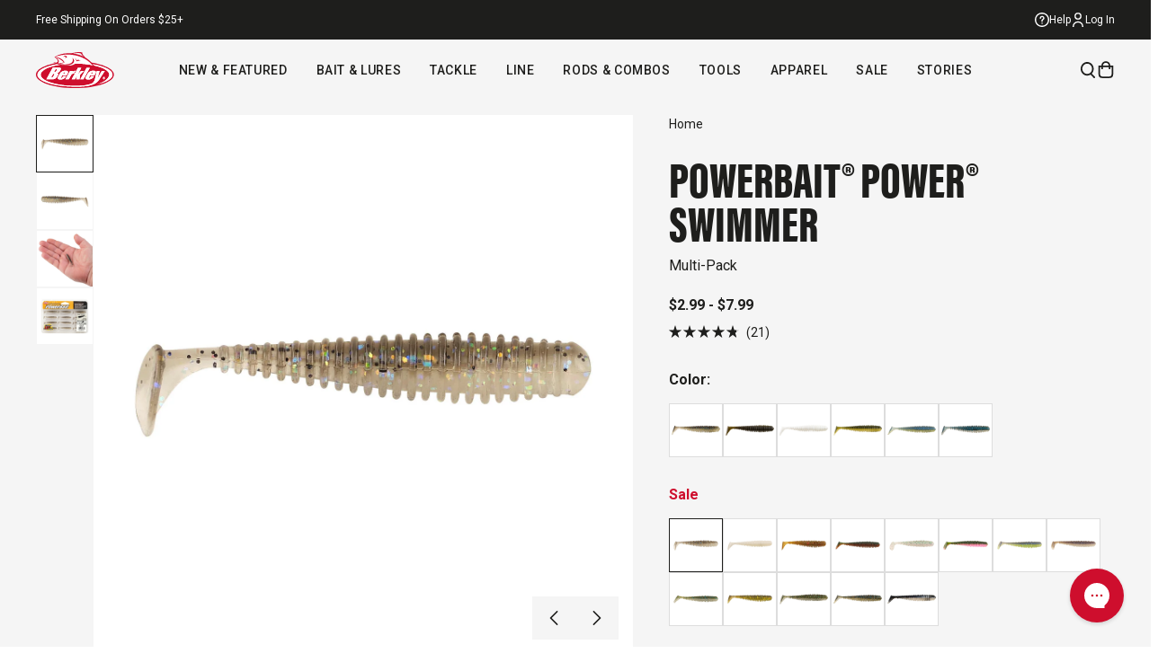

--- FILE ---
content_type: text/javascript; charset=utf-8
request_url: https://www.berkley-fishing.com/products/powerbait-power-swimmer.js
body_size: 4985
content:
{"id":7376926507147,"title":"PowerBait® Power® Swimmer","handle":"powerbait-power-swimmer","description":"\u003cp\u003eBerkley PowerBait makes novice anglers good and good anglers great! Berkley scientists have spent over 30 years perfecting an irresistible scent and flavor - the exclusive PowerBait formula. Fish love PowerBait so much they hold on 18 times longer, giving you the time and confidence to Feel More Bites - Set More Hooks and Catch More Fish!\u003c\/p\u003e","published_at":"2024-04-24T15:39:34-04:00","created_at":"2024-04-24T15:39:34-04:00","vendor":"Berkley","type":"Swimbaits","tags":["Category:Bait","product_type:swimbaits","series:berkley_powerbait","subcategory:soft_bait","subseries:berkley_powerbait_original","tag:trout","tag:walleye","water_type:all_water_types"],"price":299,"price_min":299,"price_max":799,"available":true,"price_varies":true,"compare_at_price":599,"compare_at_price_min":599,"compare_at_price_max":699,"compare_at_price_varies":true,"variants":[{"id":42291135873163,"title":"Rainbow Shad \/ 2 in","option1":"Rainbow Shad","option2":"2 in","option3":null,"sku":"1545445","requires_shipping":true,"taxable":true,"featured_image":{"id":34093123010699,"product_id":7376926507147,"position":1,"created_at":"2024-04-24T15:44:06-04:00","updated_at":"2024-04-24T15:44:07-04:00","alt":null,"width":1920,"height":1920,"src":"https:\/\/cdn.shopify.com\/s\/files\/1\/0331\/1799\/5147\/files\/PowerBaitPowerSwimmer_RainbowShad_alt1.jpg?v=1713987847","variant_ids":[42291135873163]},"available":true,"name":"PowerBait® Power® Swimmer - Rainbow Shad \/ 2 in","public_title":"Rainbow Shad \/ 2 in","options":["Rainbow Shad","2 in"],"price":399,"weight":0,"compare_at_price":699,"inventory_management":"shopify","barcode":"28632953815","featured_media":{"alt":null,"id":26538968973451,"position":1,"preview_image":{"aspect_ratio":1.0,"height":1920,"width":1920,"src":"https:\/\/cdn.shopify.com\/s\/files\/1\/0331\/1799\/5147\/files\/PowerBaitPowerSwimmer_RainbowShad_alt1.jpg?v=1713987847"}},"quantity_rule":{"min":1,"max":null,"increment":1},"quantity_price_breaks":[],"requires_selling_plan":false,"selling_plan_allocations":[]},{"id":42291135905931,"title":"French Pearl \/ 2 in","option1":"French Pearl","option2":"2 in","option3":null,"sku":"1545446","requires_shipping":true,"taxable":true,"featured_image":{"id":34093124157579,"product_id":7376926507147,"position":2,"created_at":"2024-04-24T15:44:09-04:00","updated_at":"2024-04-24T15:44:10-04:00","alt":null,"width":1920,"height":1920,"src":"https:\/\/cdn.shopify.com\/s\/files\/1\/0331\/1799\/5147\/files\/PowerBaitPowerSwimmer_FrenchPearl_alt1.jpg?v=1713987850","variant_ids":[42291135905931]},"available":true,"name":"PowerBait® Power® Swimmer - French Pearl \/ 2 in","public_title":"French Pearl \/ 2 in","options":["French Pearl","2 in"],"price":399,"weight":0,"compare_at_price":699,"inventory_management":"shopify","barcode":"28632953822","featured_media":{"alt":null,"id":26538970251403,"position":2,"preview_image":{"aspect_ratio":1.0,"height":1920,"width":1920,"src":"https:\/\/cdn.shopify.com\/s\/files\/1\/0331\/1799\/5147\/files\/PowerBaitPowerSwimmer_FrenchPearl_alt1.jpg?v=1713987850"}},"quantity_rule":{"min":1,"max":null,"increment":1},"quantity_price_breaks":[],"requires_selling_plan":false,"selling_plan_allocations":[]},{"id":42291135938699,"title":"Motor Oil Red Fleck \/ 2 in","option1":"Motor Oil Red Fleck","option2":"2 in","option3":null,"sku":"1545447","requires_shipping":true,"taxable":true,"featured_image":{"id":34093125435531,"product_id":7376926507147,"position":3,"created_at":"2024-04-24T15:44:11-04:00","updated_at":"2024-04-24T15:44:13-04:00","alt":null,"width":1920,"height":1920,"src":"https:\/\/cdn.shopify.com\/s\/files\/1\/0331\/1799\/5147\/files\/PowerBaitPowerSwimmer_MotorOilRedFleck_alt1.jpg?v=1713987853","variant_ids":[42291135938699]},"available":true,"name":"PowerBait® Power® Swimmer - Motor Oil Red Fleck \/ 2 in","public_title":"Motor Oil Red Fleck \/ 2 in","options":["Motor Oil Red Fleck","2 in"],"price":399,"weight":0,"compare_at_price":699,"inventory_management":"shopify","barcode":"28632953839","featured_media":{"alt":null,"id":26538971463819,"position":3,"preview_image":{"aspect_ratio":1.0,"height":1920,"width":1920,"src":"https:\/\/cdn.shopify.com\/s\/files\/1\/0331\/1799\/5147\/files\/PowerBaitPowerSwimmer_MotorOilRedFleck_alt1.jpg?v=1713987853"}},"quantity_rule":{"min":1,"max":null,"increment":1},"quantity_price_breaks":[],"requires_selling_plan":false,"selling_plan_allocations":[]},{"id":42291135971467,"title":"Grasshopper \/ 2 in","option1":"Grasshopper","option2":"2 in","option3":null,"sku":"1545448","requires_shipping":true,"taxable":true,"featured_image":{"id":34093126746251,"product_id":7376926507147,"position":4,"created_at":"2024-04-24T15:44:15-04:00","updated_at":"2024-04-24T15:44:16-04:00","alt":null,"width":1920,"height":1920,"src":"https:\/\/cdn.shopify.com\/s\/files\/1\/0331\/1799\/5147\/files\/PowerBaitPowerSwimmer_Grasshopper_alt1.jpg?v=1713987856","variant_ids":[42291135971467]},"available":true,"name":"PowerBait® Power® Swimmer - Grasshopper \/ 2 in","public_title":"Grasshopper \/ 2 in","options":["Grasshopper","2 in"],"price":399,"weight":0,"compare_at_price":699,"inventory_management":"shopify","barcode":"28632953846","featured_media":{"alt":null,"id":26538972512395,"position":4,"preview_image":{"aspect_ratio":1.0,"height":1920,"width":1920,"src":"https:\/\/cdn.shopify.com\/s\/files\/1\/0331\/1799\/5147\/files\/PowerBaitPowerSwimmer_Grasshopper_alt1.jpg?v=1713987856"}},"quantity_rule":{"min":1,"max":null,"increment":1},"quantity_price_breaks":[],"requires_selling_plan":false,"selling_plan_allocations":[]},{"id":42291136004235,"title":"Mermaid \/ 2 in","option1":"Mermaid","option2":"2 in","option3":null,"sku":"1545449","requires_shipping":true,"taxable":true,"featured_image":{"id":34093127598219,"product_id":7376926507147,"position":5,"created_at":"2024-04-24T15:44:18-04:00","updated_at":"2024-04-24T15:44:20-04:00","alt":null,"width":1920,"height":1920,"src":"https:\/\/cdn.shopify.com\/s\/files\/1\/0331\/1799\/5147\/files\/PowerBaitPowerSwimmer_Mermaid_alt1.jpg?v=1713987860","variant_ids":[42291136004235]},"available":false,"name":"PowerBait® Power® Swimmer - Mermaid \/ 2 in","public_title":"Mermaid \/ 2 in","options":["Mermaid","2 in"],"price":399,"weight":0,"compare_at_price":699,"inventory_management":"shopify","barcode":"28632953853","featured_media":{"alt":null,"id":26538973462667,"position":5,"preview_image":{"aspect_ratio":1.0,"height":1920,"width":1920,"src":"https:\/\/cdn.shopify.com\/s\/files\/1\/0331\/1799\/5147\/files\/PowerBaitPowerSwimmer_Mermaid_alt1.jpg?v=1713987860"}},"quantity_rule":{"min":1,"max":null,"increment":1},"quantity_price_breaks":[],"requires_selling_plan":false,"selling_plan_allocations":[]},{"id":42291136037003,"title":"Baby Rainbow \/ 2 in","option1":"Baby Rainbow","option2":"2 in","option3":null,"sku":"1545450","requires_shipping":true,"taxable":true,"featured_image":{"id":34093128679563,"product_id":7376926507147,"position":6,"created_at":"2024-04-24T15:44:22-04:00","updated_at":"2024-04-24T15:44:23-04:00","alt":null,"width":1920,"height":1920,"src":"https:\/\/cdn.shopify.com\/s\/files\/1\/0331\/1799\/5147\/files\/PowerBaitPowerSwimmer_BabyRainbow_alt1.jpg?v=1713987863","variant_ids":[42291136037003]},"available":true,"name":"PowerBait® Power® Swimmer - Baby Rainbow \/ 2 in","public_title":"Baby Rainbow \/ 2 in","options":["Baby Rainbow","2 in"],"price":399,"weight":0,"compare_at_price":699,"inventory_management":"shopify","barcode":"28632953860","featured_media":{"alt":null,"id":26538974609547,"position":6,"preview_image":{"aspect_ratio":1.0,"height":1920,"width":1920,"src":"https:\/\/cdn.shopify.com\/s\/files\/1\/0331\/1799\/5147\/files\/PowerBaitPowerSwimmer_BabyRainbow_alt1.jpg?v=1713987863"}},"quantity_rule":{"min":1,"max":null,"increment":1},"quantity_price_breaks":[],"requires_selling_plan":false,"selling_plan_allocations":[]},{"id":42291136069771,"title":"Electric Blue Chartreuse  \/ 2 in","option1":"Electric Blue Chartreuse ","option2":"2 in","option3":null,"sku":"1545451","requires_shipping":true,"taxable":true,"featured_image":{"id":34093129924747,"product_id":7376926507147,"position":7,"created_at":"2024-04-24T15:44:26-04:00","updated_at":"2024-04-24T15:44:27-04:00","alt":null,"width":1920,"height":1920,"src":"https:\/\/cdn.shopify.com\/s\/files\/1\/0331\/1799\/5147\/files\/PowerBaitPowerSwimmer_ElectricBlueChartreuse_alt1.jpg?v=1713987867","variant_ids":[42291136069771]},"available":true,"name":"PowerBait® Power® Swimmer - Electric Blue Chartreuse  \/ 2 in","public_title":"Electric Blue Chartreuse  \/ 2 in","options":["Electric Blue Chartreuse ","2 in"],"price":399,"weight":0,"compare_at_price":699,"inventory_management":"shopify","barcode":"28632953877","featured_media":{"alt":null,"id":26538975690891,"position":7,"preview_image":{"aspect_ratio":1.0,"height":1920,"width":1920,"src":"https:\/\/cdn.shopify.com\/s\/files\/1\/0331\/1799\/5147\/files\/PowerBaitPowerSwimmer_ElectricBlueChartreuse_alt1.jpg?v=1713987867"}},"quantity_rule":{"min":1,"max":null,"increment":1},"quantity_price_breaks":[],"requires_selling_plan":false,"selling_plan_allocations":[]},{"id":42291136102539,"title":"Pro Blue Red Pearl \/ 2 in","option1":"Pro Blue Red Pearl","option2":"2 in","option3":null,"sku":"1545452","requires_shipping":true,"taxable":true,"featured_image":{"id":34093131006091,"product_id":7376926507147,"position":8,"created_at":"2024-04-24T15:44:29-04:00","updated_at":"2024-04-24T15:44:31-04:00","alt":null,"width":1920,"height":1920,"src":"https:\/\/cdn.shopify.com\/s\/files\/1\/0331\/1799\/5147\/files\/PowerBaitPowerSwimmer_ProBlueRedPearl_alt1.jpg?v=1713987871","variant_ids":[42291136102539]},"available":true,"name":"PowerBait® Power® Swimmer - Pro Blue Red Pearl \/ 2 in","public_title":"Pro Blue Red Pearl \/ 2 in","options":["Pro Blue Red Pearl","2 in"],"price":399,"weight":0,"compare_at_price":699,"inventory_management":"shopify","barcode":"28632953884","featured_media":{"alt":null,"id":26538976968843,"position":8,"preview_image":{"aspect_ratio":1.0,"height":1920,"width":1920,"src":"https:\/\/cdn.shopify.com\/s\/files\/1\/0331\/1799\/5147\/files\/PowerBaitPowerSwimmer_ProBlueRedPearl_alt1.jpg?v=1713987871"}},"quantity_rule":{"min":1,"max":null,"increment":1},"quantity_price_breaks":[],"requires_selling_plan":false,"selling_plan_allocations":[]},{"id":42291136135307,"title":"Bass Magic \/ 2 in","option1":"Bass Magic","option2":"2 in","option3":null,"sku":"1545453","requires_shipping":true,"taxable":true,"featured_image":{"id":34093132054667,"product_id":7376926507147,"position":9,"created_at":"2024-04-24T15:44:32-04:00","updated_at":"2024-04-24T15:44:33-04:00","alt":null,"width":1920,"height":1920,"src":"https:\/\/cdn.shopify.com\/s\/files\/1\/0331\/1799\/5147\/files\/PowerBaitPowerSwimmer_BassMagic_alt1.jpg?v=1713987873","variant_ids":[42291136135307]},"available":true,"name":"PowerBait® Power® Swimmer - Bass Magic \/ 2 in","public_title":"Bass Magic \/ 2 in","options":["Bass Magic","2 in"],"price":399,"weight":0,"compare_at_price":699,"inventory_management":"shopify","barcode":"28632953891","featured_media":{"alt":null,"id":26538977984651,"position":9,"preview_image":{"aspect_ratio":1.0,"height":1920,"width":1920,"src":"https:\/\/cdn.shopify.com\/s\/files\/1\/0331\/1799\/5147\/files\/PowerBaitPowerSwimmer_BassMagic_alt1.jpg?v=1713987873"}},"quantity_rule":{"min":1,"max":null,"increment":1},"quantity_price_breaks":[],"requires_selling_plan":false,"selling_plan_allocations":[]},{"id":42291136168075,"title":"Sun Gill \/ 2 in","option1":"Sun Gill","option2":"2 in","option3":null,"sku":"1545454","requires_shipping":true,"taxable":true,"featured_image":{"id":34093133168779,"product_id":7376926507147,"position":10,"created_at":"2024-04-24T15:44:34-04:00","updated_at":"2024-04-24T15:44:36-04:00","alt":null,"width":1920,"height":1920,"src":"https:\/\/cdn.shopify.com\/s\/files\/1\/0331\/1799\/5147\/files\/PowerBaitPowerSwimmer_SunGill_alt1.jpg?v=1713987876","variant_ids":[42291136168075]},"available":true,"name":"PowerBait® Power® Swimmer - Sun Gill \/ 2 in","public_title":"Sun Gill \/ 2 in","options":["Sun Gill","2 in"],"price":399,"weight":0,"compare_at_price":699,"inventory_management":"shopify","barcode":"28632953907","featured_media":{"alt":null,"id":26538979033227,"position":10,"preview_image":{"aspect_ratio":1.0,"height":1920,"width":1920,"src":"https:\/\/cdn.shopify.com\/s\/files\/1\/0331\/1799\/5147\/files\/PowerBaitPowerSwimmer_SunGill_alt1.jpg?v=1713987876"}},"quantity_rule":{"min":1,"max":null,"increment":1},"quantity_price_breaks":[],"requires_selling_plan":false,"selling_plan_allocations":[]},{"id":42291136200843,"title":"Electric Blue Chartreuse  \/ 2.8 in","option1":"Electric Blue Chartreuse ","option2":"2.8 in","option3":null,"sku":"1523393","requires_shipping":true,"taxable":true,"featured_image":{"id":34093133922443,"product_id":7376926507147,"position":11,"created_at":"2024-04-24T15:44:38-04:00","updated_at":"2024-04-24T15:44:39-04:00","alt":null,"width":1920,"height":1920,"src":"https:\/\/cdn.shopify.com\/s\/files\/1\/0331\/1799\/5147\/files\/PowerBaitPowerSwimmer_ElectricBlueChartreuse_20_1819_alt1.jpg?v=1713987879","variant_ids":[42291136200843,42291136692363,42291137413259,42291137544331]},"available":true,"name":"PowerBait® Power® Swimmer - Electric Blue Chartreuse  \/ 2.8 in","public_title":"Electric Blue Chartreuse  \/ 2.8 in","options":["Electric Blue Chartreuse ","2.8 in"],"price":699,"weight":0,"compare_at_price":null,"inventory_management":"shopify","barcode":"28632797037","featured_media":{"alt":null,"id":26538980049035,"position":11,"preview_image":{"aspect_ratio":1.0,"height":1920,"width":1920,"src":"https:\/\/cdn.shopify.com\/s\/files\/1\/0331\/1799\/5147\/files\/PowerBaitPowerSwimmer_ElectricBlueChartreuse_20_1819_alt1.jpg?v=1713987879"}},"quantity_rule":{"min":1,"max":null,"increment":1},"quantity_price_breaks":[],"requires_selling_plan":false,"selling_plan_allocations":[]},{"id":42291136233611,"title":"Electric Shad \/ 2.8 in","option1":"Electric Shad","option2":"2.8 in","option3":null,"sku":"1523394","requires_shipping":true,"taxable":true,"featured_image":{"id":34093135265931,"product_id":7376926507147,"position":12,"created_at":"2024-04-24T15:44:43-04:00","updated_at":"2024-04-24T15:44:44-04:00","alt":null,"width":1920,"height":1920,"src":"https:\/\/cdn.shopify.com\/s\/files\/1\/0331\/1799\/5147\/files\/PowerBaitPowerSwimmer_ElectricShad_1819_alt1.jpg?v=1713987884","variant_ids":[42291136233611,42291136725131,42291137446027,42291137577099]},"available":true,"name":"PowerBait® Power® Swimmer - Electric Shad \/ 2.8 in","public_title":"Electric Shad \/ 2.8 in","options":["Electric Shad","2.8 in"],"price":699,"weight":0,"compare_at_price":null,"inventory_management":"shopify","barcode":"28632797044","featured_media":{"alt":null,"id":26538981326987,"position":12,"preview_image":{"aspect_ratio":1.0,"height":1920,"width":1920,"src":"https:\/\/cdn.shopify.com\/s\/files\/1\/0331\/1799\/5147\/files\/PowerBaitPowerSwimmer_ElectricShad_1819_alt1.jpg?v=1713987884"}},"quantity_rule":{"min":1,"max":null,"increment":1},"quantity_price_breaks":[],"requires_selling_plan":false,"selling_plan_allocations":[]},{"id":42291136266379,"title":"French Pearl \/ 2.8 in","option1":"French Pearl","option2":"2.8 in","option3":null,"sku":"1523395","requires_shipping":true,"taxable":true,"featured_image":{"id":34093136543883,"product_id":7376926507147,"position":13,"created_at":"2024-04-24T15:44:45-04:00","updated_at":"2024-04-24T15:44:46-04:00","alt":null,"width":1920,"height":1920,"src":"https:\/\/cdn.shopify.com\/s\/files\/1\/0331\/1799\/5147\/files\/PowerBaitPowerSwimmer_FrenchPearl_1819_alt1.jpg?v=1713987886","variant_ids":[42291136266379,42291136757899,42291137282187,42291137609867]},"available":true,"name":"PowerBait® Power® Swimmer - French Pearl \/ 2.8 in","public_title":"French Pearl \/ 2.8 in","options":["French Pearl","2.8 in"],"price":699,"weight":0,"compare_at_price":null,"inventory_management":"shopify","barcode":"28632797051","featured_media":{"alt":null,"id":26538982637707,"position":13,"preview_image":{"aspect_ratio":1.0,"height":1920,"width":1920,"src":"https:\/\/cdn.shopify.com\/s\/files\/1\/0331\/1799\/5147\/files\/PowerBaitPowerSwimmer_FrenchPearl_1819_alt1.jpg?v=1713987886"}},"quantity_rule":{"min":1,"max":null,"increment":1},"quantity_price_breaks":[],"requires_selling_plan":false,"selling_plan_allocations":[]},{"id":42291136299147,"title":"Green Pumpkin \/ 2.8 in","option1":"Green Pumpkin","option2":"2.8 in","option3":null,"sku":"1523396","requires_shipping":true,"taxable":true,"featured_image":{"id":34093137690763,"product_id":7376926507147,"position":14,"created_at":"2024-04-24T15:44:47-04:00","updated_at":"2024-04-24T15:44:49-04:00","alt":null,"width":1920,"height":1920,"src":"https:\/\/cdn.shopify.com\/s\/files\/1\/0331\/1799\/5147\/files\/PowerBaitPowerSwimmer_GreenPumpkin_1819_alt1.jpg?v=1713987889","variant_ids":[42291136299147,42291136790667,42291137020043,42291137642635]},"available":true,"name":"PowerBait® Power® Swimmer - Green Pumpkin \/ 2.8 in","public_title":"Green Pumpkin \/ 2.8 in","options":["Green Pumpkin","2.8 in"],"price":699,"weight":0,"compare_at_price":null,"inventory_management":"shopify","barcode":"28632797068","featured_media":{"alt":null,"id":26538983751819,"position":14,"preview_image":{"aspect_ratio":1.0,"height":1920,"width":1920,"src":"https:\/\/cdn.shopify.com\/s\/files\/1\/0331\/1799\/5147\/files\/PowerBaitPowerSwimmer_GreenPumpkin_1819_alt1.jpg?v=1713987889"}},"quantity_rule":{"min":1,"max":null,"increment":1},"quantity_price_breaks":[],"requires_selling_plan":false,"selling_plan_allocations":[]},{"id":42291136331915,"title":"Rainbow Shad \/ 2.8 in","option1":"Rainbow Shad","option2":"2.8 in","option3":null,"sku":"1523398","requires_shipping":true,"taxable":true,"featured_image":{"id":34093139001483,"product_id":7376926507147,"position":15,"created_at":"2024-04-24T15:44:50-04:00","updated_at":"2024-04-24T15:44:52-04:00","alt":null,"width":1920,"height":1920,"src":"https:\/\/cdn.shopify.com\/s\/files\/1\/0331\/1799\/5147\/files\/PowerBaitPowerSwimmer_RainbowShad_1819_alt1.jpg?v=1713987892","variant_ids":[42291136331915,42291137085579,42291137740939]},"available":false,"name":"PowerBait® Power® Swimmer - Rainbow Shad \/ 2.8 in","public_title":"Rainbow Shad \/ 2.8 in","options":["Rainbow Shad","2.8 in"],"price":599,"weight":0,"compare_at_price":null,"inventory_management":"shopify","barcode":"28632797082","featured_media":{"alt":null,"id":26538984931467,"position":15,"preview_image":{"aspect_ratio":1.0,"height":1920,"width":1920,"src":"https:\/\/cdn.shopify.com\/s\/files\/1\/0331\/1799\/5147\/files\/PowerBaitPowerSwimmer_RainbowShad_1819_alt1.jpg?v=1713987892"}},"quantity_rule":{"min":1,"max":null,"increment":1},"quantity_price_breaks":[],"requires_selling_plan":false,"selling_plan_allocations":[]},{"id":42291136364683,"title":"Sight Flash \/ 2.8 in","option1":"Sight Flash","option2":"2.8 in","option3":null,"sku":"1523399","requires_shipping":true,"taxable":true,"featured_image":{"id":34093139886219,"product_id":7376926507147,"position":16,"created_at":"2024-04-24T15:44:53-04:00","updated_at":"2024-04-24T15:44:54-04:00","alt":null,"width":1920,"height":1920,"src":"https:\/\/cdn.shopify.com\/s\/files\/1\/0331\/1799\/5147\/files\/PowerBaitPowerSwimmer_SightFlash_1819_alt1.jpg?v=1713987894","variant_ids":[42291136364683,42291136856203,42291137151115,42291137806475]},"available":true,"name":"PowerBait® Power® Swimmer - Sight Flash \/ 2.8 in","public_title":"Sight Flash \/ 2.8 in","options":["Sight Flash","2.8 in"],"price":699,"weight":0,"compare_at_price":null,"inventory_management":"shopify","barcode":"28632797105","featured_media":{"alt":null,"id":26538985881739,"position":16,"preview_image":{"aspect_ratio":1.0,"height":1920,"width":1920,"src":"https:\/\/cdn.shopify.com\/s\/files\/1\/0331\/1799\/5147\/files\/PowerBaitPowerSwimmer_SightFlash_1819_alt1.jpg?v=1713987894"}},"quantity_rule":{"min":1,"max":null,"increment":1},"quantity_price_breaks":[],"requires_selling_plan":false,"selling_plan_allocations":[]},{"id":42291136430219,"title":"Silver Flash \/ 2.8 in","option1":"Silver Flash","option2":"2.8 in","option3":null,"sku":"1523402","requires_shipping":true,"taxable":true,"featured_image":{"id":34093141753995,"product_id":7376926507147,"position":18,"created_at":"2024-04-24T15:44:58-04:00","updated_at":"2024-04-24T15:44:59-04:00","alt":null,"width":1920,"height":1920,"src":"https:\/\/cdn.shopify.com\/s\/files\/1\/0331\/1799\/5147\/files\/PowerBaitPowerSwimmer_SilverFlash_1819_alt1.jpg?v=1713987899","variant_ids":[42291136430219,42291137183883,42291137839243]},"available":false,"name":"PowerBait® Power® Swimmer - Silver Flash \/ 2.8 in","public_title":"Silver Flash \/ 2.8 in","options":["Silver Flash","2.8 in"],"price":599,"weight":0,"compare_at_price":null,"inventory_management":"shopify","barcode":"28632797112","featured_media":{"alt":null,"id":26538987618443,"position":18,"preview_image":{"aspect_ratio":1.0,"height":1920,"width":1920,"src":"https:\/\/cdn.shopify.com\/s\/files\/1\/0331\/1799\/5147\/files\/PowerBaitPowerSwimmer_SilverFlash_1819_alt1.jpg?v=1713987899"}},"quantity_rule":{"min":1,"max":null,"increment":1},"quantity_price_breaks":[],"requires_selling_plan":false,"selling_plan_allocations":[]},{"id":42291136462987,"title":"Ayu \/ 2.8 in","option1":"Ayu","option2":"2.8 in","option3":null,"sku":"1523389","requires_shipping":true,"taxable":true,"featured_image":{"id":34093142376587,"product_id":7376926507147,"position":19,"created_at":"2024-04-24T15:45:01-04:00","updated_at":"2024-04-24T15:45:03-04:00","alt":null,"width":1920,"height":1920,"src":"https:\/\/cdn.shopify.com\/s\/files\/1\/0331\/1799\/5147\/files\/PowerBaitPowerSwimmer_Ayu_1819_alt1.jpg?v=1713987903","variant_ids":[42291136462987,42291137314955]},"available":false,"name":"PowerBait® Power® Swimmer - Ayu \/ 2.8 in","public_title":"Ayu \/ 2.8 in","options":["Ayu","2.8 in"],"price":599,"weight":0,"compare_at_price":null,"inventory_management":"shopify","barcode":"28632796993","featured_media":{"alt":null,"id":26538988404875,"position":19,"preview_image":{"aspect_ratio":1.0,"height":1920,"width":1920,"src":"https:\/\/cdn.shopify.com\/s\/files\/1\/0331\/1799\/5147\/files\/PowerBaitPowerSwimmer_Ayu_1819_alt1.jpg?v=1713987903"}},"quantity_rule":{"min":1,"max":null,"increment":1},"quantity_price_breaks":[],"requires_selling_plan":false,"selling_plan_allocations":[]},{"id":42291136495755,"title":"Bluegill Flash \/ 2.8 in","option1":"Bluegill Flash","option2":"2.8 in","option3":null,"sku":"1523390","requires_shipping":true,"taxable":true,"featured_image":{"id":34093143130251,"product_id":7376926507147,"position":20,"created_at":"2024-04-24T15:45:04-04:00","updated_at":"2024-04-24T15:45:06-04:00","alt":null,"width":1920,"height":1920,"src":"https:\/\/cdn.shopify.com\/s\/files\/1\/0331\/1799\/5147\/files\/PowerBaitPowerSwimmer_BluegillFlash_1819_alt1.jpg?v=1713987906","variant_ids":[42291136495755,42291137511563]},"available":true,"name":"PowerBait® Power® Swimmer - Bluegill Flash \/ 2.8 in","public_title":"Bluegill Flash \/ 2.8 in","options":["Bluegill Flash","2.8 in"],"price":299,"weight":0,"compare_at_price":599,"inventory_management":"shopify","barcode":"28632797020","featured_media":{"alt":null,"id":26538989060235,"position":20,"preview_image":{"aspect_ratio":1.0,"height":1920,"width":1920,"src":"https:\/\/cdn.shopify.com\/s\/files\/1\/0331\/1799\/5147\/files\/PowerBaitPowerSwimmer_BluegillFlash_1819_alt1.jpg?v=1713987906"}},"quantity_rule":{"min":1,"max":null,"increment":1},"quantity_price_breaks":[],"requires_selling_plan":false,"selling_plan_allocations":[]},{"id":42291136528523,"title":"Bass Magic \/ 2.8 in","option1":"Bass Magic","option2":"2.8 in","option3":null,"sku":"1523391","requires_shipping":true,"taxable":true,"featured_image":{"id":34093144244363,"product_id":7376926507147,"position":21,"created_at":"2024-04-24T15:45:08-04:00","updated_at":"2024-04-24T15:45:10-04:00","alt":null,"width":1920,"height":1920,"src":"https:\/\/cdn.shopify.com\/s\/files\/1\/0331\/1799\/5147\/files\/PowerBaitPowerSwimmer_BassMagic_1819_alt1.jpg?v=1713987910","variant_ids":[42291136528523,42291136626827,42291137347723]},"available":true,"name":"PowerBait® Power® Swimmer - Bass Magic \/ 2.8 in","public_title":"Bass Magic \/ 2.8 in","options":["Bass Magic","2.8 in"],"price":699,"weight":0,"compare_at_price":null,"inventory_management":"shopify","barcode":"28632797006","featured_media":{"alt":null,"id":26538989912203,"position":21,"preview_image":{"aspect_ratio":1.0,"height":1920,"width":1920,"src":"https:\/\/cdn.shopify.com\/s\/files\/1\/0331\/1799\/5147\/files\/PowerBaitPowerSwimmer_BassMagic_1819_alt1.jpg?v=1713987910"}},"quantity_rule":{"min":1,"max":null,"increment":1},"quantity_price_breaks":[],"requires_selling_plan":false,"selling_plan_allocations":[]},{"id":42291136561291,"title":"Black Shad \/ 2.8 in","option1":"Black Shad","option2":"2.8 in","option3":null,"sku":"1523392","requires_shipping":true,"taxable":true,"featured_image":{"id":34093144670347,"product_id":7376926507147,"position":22,"created_at":"2024-04-24T15:45:10-04:00","updated_at":"2024-04-24T15:45:12-04:00","alt":null,"width":1920,"height":1920,"src":"https:\/\/cdn.shopify.com\/s\/files\/1\/0331\/1799\/5147\/files\/PowerBaitPowerSwimmer_BlackShad_1819_alt1.jpg?v=1713987912","variant_ids":[42291136561291,42291136659595,42291137478795]},"available":true,"name":"PowerBait® Power® Swimmer - Black Shad \/ 2.8 in","public_title":"Black Shad \/ 2.8 in","options":["Black Shad","2.8 in"],"price":299,"weight":0,"compare_at_price":599,"inventory_management":"shopify","barcode":"28632797013","featured_media":{"alt":null,"id":26538990567563,"position":22,"preview_image":{"aspect_ratio":1.0,"height":1920,"width":1920,"src":"https:\/\/cdn.shopify.com\/s\/files\/1\/0331\/1799\/5147\/files\/PowerBaitPowerSwimmer_BlackShad_1819_alt1.jpg?v=1713987912"}},"quantity_rule":{"min":1,"max":null,"increment":1},"quantity_price_breaks":[],"requires_selling_plan":false,"selling_plan_allocations":[]},{"id":42291136626827,"title":"Bass Magic \/ 3.3 in","option1":"Bass Magic","option2":"3.3 in","option3":null,"sku":"1523407","requires_shipping":true,"taxable":true,"featured_image":{"id":34093144244363,"product_id":7376926507147,"position":21,"created_at":"2024-04-24T15:45:08-04:00","updated_at":"2024-04-24T15:45:10-04:00","alt":null,"width":1920,"height":1920,"src":"https:\/\/cdn.shopify.com\/s\/files\/1\/0331\/1799\/5147\/files\/PowerBaitPowerSwimmer_BassMagic_1819_alt1.jpg?v=1713987910","variant_ids":[42291136528523,42291136626827,42291137347723]},"available":true,"name":"PowerBait® Power® Swimmer - Bass Magic \/ 3.3 in","public_title":"Bass Magic \/ 3.3 in","options":["Bass Magic","3.3 in"],"price":699,"weight":0,"compare_at_price":null,"inventory_management":"shopify","barcode":"28632797167","featured_media":{"alt":null,"id":26538989912203,"position":21,"preview_image":{"aspect_ratio":1.0,"height":1920,"width":1920,"src":"https:\/\/cdn.shopify.com\/s\/files\/1\/0331\/1799\/5147\/files\/PowerBaitPowerSwimmer_BassMagic_1819_alt1.jpg?v=1713987910"}},"quantity_rule":{"min":1,"max":null,"increment":1},"quantity_price_breaks":[],"requires_selling_plan":false,"selling_plan_allocations":[]},{"id":42291136659595,"title":"Black Shad \/ 3.3 in","option1":"Black Shad","option2":"3.3 in","option3":null,"sku":"1523408","requires_shipping":true,"taxable":true,"featured_image":{"id":34093144670347,"product_id":7376926507147,"position":22,"created_at":"2024-04-24T15:45:10-04:00","updated_at":"2024-04-24T15:45:12-04:00","alt":null,"width":1920,"height":1920,"src":"https:\/\/cdn.shopify.com\/s\/files\/1\/0331\/1799\/5147\/files\/PowerBaitPowerSwimmer_BlackShad_1819_alt1.jpg?v=1713987912","variant_ids":[42291136561291,42291136659595,42291137478795]},"available":true,"name":"PowerBait® Power® Swimmer - Black Shad \/ 3.3 in","public_title":"Black Shad \/ 3.3 in","options":["Black Shad","3.3 in"],"price":299,"weight":0,"compare_at_price":599,"inventory_management":"shopify","barcode":"28632797174","featured_media":{"alt":null,"id":26538990567563,"position":22,"preview_image":{"aspect_ratio":1.0,"height":1920,"width":1920,"src":"https:\/\/cdn.shopify.com\/s\/files\/1\/0331\/1799\/5147\/files\/PowerBaitPowerSwimmer_BlackShad_1819_alt1.jpg?v=1713987912"}},"quantity_rule":{"min":1,"max":null,"increment":1},"quantity_price_breaks":[],"requires_selling_plan":false,"selling_plan_allocations":[]},{"id":42291136692363,"title":"Electric Blue Chartreuse  \/ 3.3 in","option1":"Electric Blue Chartreuse ","option2":"3.3 in","option3":null,"sku":"1523409","requires_shipping":true,"taxable":true,"featured_image":{"id":34093133922443,"product_id":7376926507147,"position":11,"created_at":"2024-04-24T15:44:38-04:00","updated_at":"2024-04-24T15:44:39-04:00","alt":null,"width":1920,"height":1920,"src":"https:\/\/cdn.shopify.com\/s\/files\/1\/0331\/1799\/5147\/files\/PowerBaitPowerSwimmer_ElectricBlueChartreuse_20_1819_alt1.jpg?v=1713987879","variant_ids":[42291136200843,42291136692363,42291137413259,42291137544331]},"available":true,"name":"PowerBait® Power® Swimmer - Electric Blue Chartreuse  \/ 3.3 in","public_title":"Electric Blue Chartreuse  \/ 3.3 in","options":["Electric Blue Chartreuse ","3.3 in"],"price":699,"weight":0,"compare_at_price":null,"inventory_management":"shopify","barcode":"28632797198","featured_media":{"alt":null,"id":26538980049035,"position":11,"preview_image":{"aspect_ratio":1.0,"height":1920,"width":1920,"src":"https:\/\/cdn.shopify.com\/s\/files\/1\/0331\/1799\/5147\/files\/PowerBaitPowerSwimmer_ElectricBlueChartreuse_20_1819_alt1.jpg?v=1713987879"}},"quantity_rule":{"min":1,"max":null,"increment":1},"quantity_price_breaks":[],"requires_selling_plan":false,"selling_plan_allocations":[]},{"id":42291136725131,"title":"Electric Shad \/ 3.3 in","option1":"Electric Shad","option2":"3.3 in","option3":null,"sku":"1523410","requires_shipping":true,"taxable":true,"featured_image":{"id":34093135265931,"product_id":7376926507147,"position":12,"created_at":"2024-04-24T15:44:43-04:00","updated_at":"2024-04-24T15:44:44-04:00","alt":null,"width":1920,"height":1920,"src":"https:\/\/cdn.shopify.com\/s\/files\/1\/0331\/1799\/5147\/files\/PowerBaitPowerSwimmer_ElectricShad_1819_alt1.jpg?v=1713987884","variant_ids":[42291136233611,42291136725131,42291137446027,42291137577099]},"available":true,"name":"PowerBait® Power® Swimmer - Electric Shad \/ 3.3 in","public_title":"Electric Shad \/ 3.3 in","options":["Electric Shad","3.3 in"],"price":699,"weight":0,"compare_at_price":null,"inventory_management":"shopify","barcode":"28632797204","featured_media":{"alt":null,"id":26538981326987,"position":12,"preview_image":{"aspect_ratio":1.0,"height":1920,"width":1920,"src":"https:\/\/cdn.shopify.com\/s\/files\/1\/0331\/1799\/5147\/files\/PowerBaitPowerSwimmer_ElectricShad_1819_alt1.jpg?v=1713987884"}},"quantity_rule":{"min":1,"max":null,"increment":1},"quantity_price_breaks":[],"requires_selling_plan":false,"selling_plan_allocations":[]},{"id":42291136757899,"title":"French Pearl \/ 3.3 in","option1":"French Pearl","option2":"3.3 in","option3":null,"sku":"1523411","requires_shipping":true,"taxable":true,"featured_image":{"id":34093136543883,"product_id":7376926507147,"position":13,"created_at":"2024-04-24T15:44:45-04:00","updated_at":"2024-04-24T15:44:46-04:00","alt":null,"width":1920,"height":1920,"src":"https:\/\/cdn.shopify.com\/s\/files\/1\/0331\/1799\/5147\/files\/PowerBaitPowerSwimmer_FrenchPearl_1819_alt1.jpg?v=1713987886","variant_ids":[42291136266379,42291136757899,42291137282187,42291137609867]},"available":true,"name":"PowerBait® Power® Swimmer - French Pearl \/ 3.3 in","public_title":"French Pearl \/ 3.3 in","options":["French Pearl","3.3 in"],"price":699,"weight":0,"compare_at_price":null,"inventory_management":"shopify","barcode":"28632797211","featured_media":{"alt":null,"id":26538982637707,"position":13,"preview_image":{"aspect_ratio":1.0,"height":1920,"width":1920,"src":"https:\/\/cdn.shopify.com\/s\/files\/1\/0331\/1799\/5147\/files\/PowerBaitPowerSwimmer_FrenchPearl_1819_alt1.jpg?v=1713987886"}},"quantity_rule":{"min":1,"max":null,"increment":1},"quantity_price_breaks":[],"requires_selling_plan":false,"selling_plan_allocations":[]},{"id":42291136790667,"title":"Green Pumpkin \/ 3.3 in","option1":"Green Pumpkin","option2":"3.3 in","option3":null,"sku":"1523412","requires_shipping":true,"taxable":true,"featured_image":{"id":34093137690763,"product_id":7376926507147,"position":14,"created_at":"2024-04-24T15:44:47-04:00","updated_at":"2024-04-24T15:44:49-04:00","alt":null,"width":1920,"height":1920,"src":"https:\/\/cdn.shopify.com\/s\/files\/1\/0331\/1799\/5147\/files\/PowerBaitPowerSwimmer_GreenPumpkin_1819_alt1.jpg?v=1713987889","variant_ids":[42291136299147,42291136790667,42291137020043,42291137642635]},"available":true,"name":"PowerBait® Power® Swimmer - Green Pumpkin \/ 3.3 in","public_title":"Green Pumpkin \/ 3.3 in","options":["Green Pumpkin","3.3 in"],"price":699,"weight":0,"compare_at_price":null,"inventory_management":"shopify","barcode":"28632797228","featured_media":{"alt":null,"id":26538983751819,"position":14,"preview_image":{"aspect_ratio":1.0,"height":1920,"width":1920,"src":"https:\/\/cdn.shopify.com\/s\/files\/1\/0331\/1799\/5147\/files\/PowerBaitPowerSwimmer_GreenPumpkin_1819_alt1.jpg?v=1713987889"}},"quantity_rule":{"min":1,"max":null,"increment":1},"quantity_price_breaks":[],"requires_selling_plan":false,"selling_plan_allocations":[]},{"id":42291136823435,"title":"Pro Blue Red Pearl \/ 3.3 in","option1":"Pro Blue Red Pearl","option2":"3.3 in","option3":null,"sku":"1523413","requires_shipping":true,"taxable":true,"featured_image":{"id":34093145161867,"product_id":7376926507147,"position":23,"created_at":"2024-04-24T15:45:13-04:00","updated_at":"2024-04-24T15:45:15-04:00","alt":null,"width":1920,"height":1920,"src":"https:\/\/cdn.shopify.com\/s\/files\/1\/0331\/1799\/5147\/files\/PowerBaitPowerSwimmer_ProBlueRedPearl_1819_alt1.jpg?v=1713987915","variant_ids":[42291136823435,42291137708171]},"available":true,"name":"PowerBait® Power® Swimmer - Pro Blue Red Pearl \/ 3.3 in","public_title":"Pro Blue Red Pearl \/ 3.3 in","options":["Pro Blue Red Pearl","3.3 in"],"price":299,"weight":0,"compare_at_price":599,"inventory_management":"shopify","barcode":"28632797235","featured_media":{"alt":null,"id":26538991091851,"position":23,"preview_image":{"aspect_ratio":1.0,"height":1920,"width":1920,"src":"https:\/\/cdn.shopify.com\/s\/files\/1\/0331\/1799\/5147\/files\/PowerBaitPowerSwimmer_ProBlueRedPearl_1819_alt1.jpg?v=1713987915"}},"quantity_rule":{"min":1,"max":null,"increment":1},"quantity_price_breaks":[],"requires_selling_plan":false,"selling_plan_allocations":[]},{"id":42291136856203,"title":"Sight Flash \/ 3.3 in","option1":"Sight Flash","option2":"3.3 in","option3":null,"sku":"1523415","requires_shipping":true,"taxable":true,"featured_image":{"id":34093139886219,"product_id":7376926507147,"position":16,"created_at":"2024-04-24T15:44:53-04:00","updated_at":"2024-04-24T15:44:54-04:00","alt":null,"width":1920,"height":1920,"src":"https:\/\/cdn.shopify.com\/s\/files\/1\/0331\/1799\/5147\/files\/PowerBaitPowerSwimmer_SightFlash_1819_alt1.jpg?v=1713987894","variant_ids":[42291136364683,42291136856203,42291137151115,42291137806475]},"available":true,"name":"PowerBait® Power® Swimmer - Sight Flash \/ 3.3 in","public_title":"Sight Flash \/ 3.3 in","options":["Sight Flash","3.3 in"],"price":699,"weight":0,"compare_at_price":null,"inventory_management":"shopify","barcode":"28632797266","featured_media":{"alt":null,"id":26538985881739,"position":16,"preview_image":{"aspect_ratio":1.0,"height":1920,"width":1920,"src":"https:\/\/cdn.shopify.com\/s\/files\/1\/0331\/1799\/5147\/files\/PowerBaitPowerSwimmer_SightFlash_1819_alt1.jpg?v=1713987894"}},"quantity_rule":{"min":1,"max":null,"increment":1},"quantity_price_breaks":[],"requires_selling_plan":false,"selling_plan_allocations":[]},{"id":42291136954507,"title":"Sexy Shad \/ 3.3 in","option1":"Sexy Shad","option2":"3.3 in","option3":null,"sku":"1523419","requires_shipping":true,"taxable":true,"featured_image":{"id":34093146472587,"product_id":7376926507147,"position":25,"created_at":"2024-04-24T15:45:18-04:00","updated_at":"2024-04-24T15:45:19-04:00","alt":null,"width":1920,"height":1920,"src":"https:\/\/cdn.shopify.com\/s\/files\/1\/0331\/1799\/5147\/files\/PowerBaitPowerSwimmer_SexyShad_1819_alt1.jpg?v=1713987919","variant_ids":[42291136954507,42291137118347,42291137773707]},"available":true,"name":"PowerBait® Power® Swimmer - Sexy Shad \/ 3.3 in","public_title":"Sexy Shad \/ 3.3 in","options":["Sexy Shad","3.3 in"],"price":699,"weight":0,"compare_at_price":null,"inventory_management":"shopify","barcode":"28632797259","featured_media":{"alt":null,"id":26538992402571,"position":25,"preview_image":{"aspect_ratio":1.0,"height":1920,"width":1920,"src":"https:\/\/cdn.shopify.com\/s\/files\/1\/0331\/1799\/5147\/files\/PowerBaitPowerSwimmer_SexyShad_1819_alt1.jpg?v=1713987919"}},"quantity_rule":{"min":1,"max":null,"increment":1},"quantity_price_breaks":[],"requires_selling_plan":false,"selling_plan_allocations":[]},{"id":42291137020043,"title":"Green Pumpkin \/ 3.8 in","option1":"Green Pumpkin","option2":"3.8 in","option3":null,"sku":"1523428","requires_shipping":true,"taxable":true,"featured_image":{"id":34093137690763,"product_id":7376926507147,"position":14,"created_at":"2024-04-24T15:44:47-04:00","updated_at":"2024-04-24T15:44:49-04:00","alt":null,"width":1920,"height":1920,"src":"https:\/\/cdn.shopify.com\/s\/files\/1\/0331\/1799\/5147\/files\/PowerBaitPowerSwimmer_GreenPumpkin_1819_alt1.jpg?v=1713987889","variant_ids":[42291136299147,42291136790667,42291137020043,42291137642635]},"available":true,"name":"PowerBait® Power® Swimmer - Green Pumpkin \/ 3.8 in","public_title":"Green Pumpkin \/ 3.8 in","options":["Green Pumpkin","3.8 in"],"price":699,"weight":0,"compare_at_price":null,"inventory_management":"shopify","barcode":"28632293447","featured_media":{"alt":null,"id":26538983751819,"position":14,"preview_image":{"aspect_ratio":1.0,"height":1920,"width":1920,"src":"https:\/\/cdn.shopify.com\/s\/files\/1\/0331\/1799\/5147\/files\/PowerBaitPowerSwimmer_GreenPumpkin_1819_alt1.jpg?v=1713987889"}},"quantity_rule":{"min":1,"max":null,"increment":1},"quantity_price_breaks":[],"requires_selling_plan":false,"selling_plan_allocations":[]},{"id":42291137085579,"title":"Rainbow Shad \/ 3.8 in","option1":"Rainbow Shad","option2":"3.8 in","option3":null,"sku":"1523430","requires_shipping":true,"taxable":true,"featured_image":{"id":34093139001483,"product_id":7376926507147,"position":15,"created_at":"2024-04-24T15:44:50-04:00","updated_at":"2024-04-24T15:44:52-04:00","alt":null,"width":1920,"height":1920,"src":"https:\/\/cdn.shopify.com\/s\/files\/1\/0331\/1799\/5147\/files\/PowerBaitPowerSwimmer_RainbowShad_1819_alt1.jpg?v=1713987892","variant_ids":[42291136331915,42291137085579,42291137740939]},"available":false,"name":"PowerBait® Power® Swimmer - Rainbow Shad \/ 3.8 in","public_title":"Rainbow Shad \/ 3.8 in","options":["Rainbow Shad","3.8 in"],"price":299,"weight":0,"compare_at_price":599,"inventory_management":"shopify","barcode":"28632293409","featured_media":{"alt":null,"id":26538984931467,"position":15,"preview_image":{"aspect_ratio":1.0,"height":1920,"width":1920,"src":"https:\/\/cdn.shopify.com\/s\/files\/1\/0331\/1799\/5147\/files\/PowerBaitPowerSwimmer_RainbowShad_1819_alt1.jpg?v=1713987892"}},"quantity_rule":{"min":1,"max":null,"increment":1},"quantity_price_breaks":[],"requires_selling_plan":false,"selling_plan_allocations":[]},{"id":42291137118347,"title":"Sexy Shad \/ 3.8 in","option1":"Sexy Shad","option2":"3.8 in","option3":null,"sku":"1523431","requires_shipping":true,"taxable":true,"featured_image":{"id":34093146472587,"product_id":7376926507147,"position":25,"created_at":"2024-04-24T15:45:18-04:00","updated_at":"2024-04-24T15:45:19-04:00","alt":null,"width":1920,"height":1920,"src":"https:\/\/cdn.shopify.com\/s\/files\/1\/0331\/1799\/5147\/files\/PowerBaitPowerSwimmer_SexyShad_1819_alt1.jpg?v=1713987919","variant_ids":[42291136954507,42291137118347,42291137773707]},"available":true,"name":"PowerBait® Power® Swimmer - Sexy Shad \/ 3.8 in","public_title":"Sexy Shad \/ 3.8 in","options":["Sexy Shad","3.8 in"],"price":699,"weight":0,"compare_at_price":null,"inventory_management":"shopify","barcode":"28632293348","featured_media":{"alt":null,"id":26538992402571,"position":25,"preview_image":{"aspect_ratio":1.0,"height":1920,"width":1920,"src":"https:\/\/cdn.shopify.com\/s\/files\/1\/0331\/1799\/5147\/files\/PowerBaitPowerSwimmer_SexyShad_1819_alt1.jpg?v=1713987919"}},"quantity_rule":{"min":1,"max":null,"increment":1},"quantity_price_breaks":[],"requires_selling_plan":false,"selling_plan_allocations":[]},{"id":42291137151115,"title":"Sight Flash \/ 3.8 in","option1":"Sight Flash","option2":"3.8 in","option3":null,"sku":"1523432","requires_shipping":true,"taxable":true,"featured_image":{"id":34093139886219,"product_id":7376926507147,"position":16,"created_at":"2024-04-24T15:44:53-04:00","updated_at":"2024-04-24T15:44:54-04:00","alt":null,"width":1920,"height":1920,"src":"https:\/\/cdn.shopify.com\/s\/files\/1\/0331\/1799\/5147\/files\/PowerBaitPowerSwimmer_SightFlash_1819_alt1.jpg?v=1713987894","variant_ids":[42291136364683,42291136856203,42291137151115,42291137806475]},"available":true,"name":"PowerBait® Power® Swimmer - Sight Flash \/ 3.8 in","public_title":"Sight Flash \/ 3.8 in","options":["Sight Flash","3.8 in"],"price":699,"weight":0,"compare_at_price":null,"inventory_management":"shopify","barcode":"28632293379","featured_media":{"alt":null,"id":26538985881739,"position":16,"preview_image":{"aspect_ratio":1.0,"height":1920,"width":1920,"src":"https:\/\/cdn.shopify.com\/s\/files\/1\/0331\/1799\/5147\/files\/PowerBaitPowerSwimmer_SightFlash_1819_alt1.jpg?v=1713987894"}},"quantity_rule":{"min":1,"max":null,"increment":1},"quantity_price_breaks":[],"requires_selling_plan":false,"selling_plan_allocations":[]},{"id":42291137183883,"title":"Silver Flash \/ 3.8 in","option1":"Silver Flash","option2":"3.8 in","option3":null,"sku":"1523433","requires_shipping":true,"taxable":true,"featured_image":{"id":34093141753995,"product_id":7376926507147,"position":18,"created_at":"2024-04-24T15:44:58-04:00","updated_at":"2024-04-24T15:44:59-04:00","alt":null,"width":1920,"height":1920,"src":"https:\/\/cdn.shopify.com\/s\/files\/1\/0331\/1799\/5147\/files\/PowerBaitPowerSwimmer_SilverFlash_1819_alt1.jpg?v=1713987899","variant_ids":[42291136430219,42291137183883,42291137839243]},"available":true,"name":"PowerBait® Power® Swimmer - Silver Flash \/ 3.8 in","public_title":"Silver Flash \/ 3.8 in","options":["Silver Flash","3.8 in"],"price":299,"weight":0,"compare_at_price":599,"inventory_management":"shopify","barcode":"28632293416","featured_media":{"alt":null,"id":26538987618443,"position":18,"preview_image":{"aspect_ratio":1.0,"height":1920,"width":1920,"src":"https:\/\/cdn.shopify.com\/s\/files\/1\/0331\/1799\/5147\/files\/PowerBaitPowerSwimmer_SilverFlash_1819_alt1.jpg?v=1713987899"}},"quantity_rule":{"min":1,"max":null,"increment":1},"quantity_price_breaks":[],"requires_selling_plan":false,"selling_plan_allocations":[]},{"id":42291137216651,"title":"Sun Gill \/ 3.8 in","option1":"Sun Gill","option2":"3.8 in","option3":null,"sku":"1523435","requires_shipping":true,"taxable":true,"featured_image":{"id":34093146013835,"product_id":7376926507147,"position":24,"created_at":"2024-04-24T15:45:16-04:00","updated_at":"2024-04-24T15:45:18-04:00","alt":null,"width":1920,"height":1920,"src":"https:\/\/cdn.shopify.com\/s\/files\/1\/0331\/1799\/5147\/files\/PowerBaitPowerSwimmer_SunGill_1819_alt1.jpg?v=1713987918","variant_ids":[42291137216651,42291137904779]},"available":true,"name":"PowerBait® Power® Swimmer - Sun Gill \/ 3.8 in","public_title":"Sun Gill \/ 3.8 in","options":["Sun Gill","3.8 in"],"price":699,"weight":0,"compare_at_price":null,"inventory_management":"shopify","barcode":"28632293454","featured_media":{"alt":null,"id":26538991648907,"position":24,"preview_image":{"aspect_ratio":1.0,"height":1920,"width":1920,"src":"https:\/\/cdn.shopify.com\/s\/files\/1\/0331\/1799\/5147\/files\/PowerBaitPowerSwimmer_SunGill_1819_alt1.jpg?v=1713987918"}},"quantity_rule":{"min":1,"max":null,"increment":1},"quantity_price_breaks":[],"requires_selling_plan":false,"selling_plan_allocations":[]},{"id":42291137282187,"title":"French Pearl \/ 3.8 in","option1":"French Pearl","option2":"3.8 in","option3":null,"sku":"1523427","requires_shipping":true,"taxable":true,"featured_image":{"id":34093136543883,"product_id":7376926507147,"position":13,"created_at":"2024-04-24T15:44:45-04:00","updated_at":"2024-04-24T15:44:46-04:00","alt":null,"width":1920,"height":1920,"src":"https:\/\/cdn.shopify.com\/s\/files\/1\/0331\/1799\/5147\/files\/PowerBaitPowerSwimmer_FrenchPearl_1819_alt1.jpg?v=1713987886","variant_ids":[42291136266379,42291136757899,42291137282187,42291137609867]},"available":true,"name":"PowerBait® Power® Swimmer - French Pearl \/ 3.8 in","public_title":"French Pearl \/ 3.8 in","options":["French Pearl","3.8 in"],"price":699,"weight":0,"compare_at_price":null,"inventory_management":"shopify","barcode":"28632293461","featured_media":{"alt":null,"id":26538982637707,"position":13,"preview_image":{"aspect_ratio":1.0,"height":1920,"width":1920,"src":"https:\/\/cdn.shopify.com\/s\/files\/1\/0331\/1799\/5147\/files\/PowerBaitPowerSwimmer_FrenchPearl_1819_alt1.jpg?v=1713987886"}},"quantity_rule":{"min":1,"max":null,"increment":1},"quantity_price_breaks":[],"requires_selling_plan":false,"selling_plan_allocations":[]},{"id":42291137314955,"title":"Ayu \/ 3.8 in","option1":"Ayu","option2":"3.8 in","option3":null,"sku":"1523421","requires_shipping":true,"taxable":true,"featured_image":{"id":34093142376587,"product_id":7376926507147,"position":19,"created_at":"2024-04-24T15:45:01-04:00","updated_at":"2024-04-24T15:45:03-04:00","alt":null,"width":1920,"height":1920,"src":"https:\/\/cdn.shopify.com\/s\/files\/1\/0331\/1799\/5147\/files\/PowerBaitPowerSwimmer_Ayu_1819_alt1.jpg?v=1713987903","variant_ids":[42291136462987,42291137314955]},"available":false,"name":"PowerBait® Power® Swimmer - Ayu \/ 3.8 in","public_title":"Ayu \/ 3.8 in","options":["Ayu","3.8 in"],"price":599,"weight":0,"compare_at_price":null,"inventory_management":"shopify","barcode":"28632293423","featured_media":{"alt":null,"id":26538988404875,"position":19,"preview_image":{"aspect_ratio":1.0,"height":1920,"width":1920,"src":"https:\/\/cdn.shopify.com\/s\/files\/1\/0331\/1799\/5147\/files\/PowerBaitPowerSwimmer_Ayu_1819_alt1.jpg?v=1713987903"}},"quantity_rule":{"min":1,"max":null,"increment":1},"quantity_price_breaks":[],"requires_selling_plan":false,"selling_plan_allocations":[]},{"id":42291137347723,"title":"Bass Magic \/ 3.8 in","option1":"Bass Magic","option2":"3.8 in","option3":null,"sku":"1523422","requires_shipping":true,"taxable":true,"featured_image":{"id":34093144244363,"product_id":7376926507147,"position":21,"created_at":"2024-04-24T15:45:08-04:00","updated_at":"2024-04-24T15:45:10-04:00","alt":null,"width":1920,"height":1920,"src":"https:\/\/cdn.shopify.com\/s\/files\/1\/0331\/1799\/5147\/files\/PowerBaitPowerSwimmer_BassMagic_1819_alt1.jpg?v=1713987910","variant_ids":[42291136528523,42291136626827,42291137347723]},"available":true,"name":"PowerBait® Power® Swimmer - Bass Magic \/ 3.8 in","public_title":"Bass Magic \/ 3.8 in","options":["Bass Magic","3.8 in"],"price":699,"weight":0,"compare_at_price":null,"inventory_management":"shopify","barcode":"28632293430","featured_media":{"alt":null,"id":26538989912203,"position":21,"preview_image":{"aspect_ratio":1.0,"height":1920,"width":1920,"src":"https:\/\/cdn.shopify.com\/s\/files\/1\/0331\/1799\/5147\/files\/PowerBaitPowerSwimmer_BassMagic_1819_alt1.jpg?v=1713987910"}},"quantity_rule":{"min":1,"max":null,"increment":1},"quantity_price_breaks":[],"requires_selling_plan":false,"selling_plan_allocations":[]},{"id":42291137413259,"title":"Electric Blue Chartreuse  \/ 3.8 in","option1":"Electric Blue Chartreuse ","option2":"3.8 in","option3":null,"sku":"1523425","requires_shipping":true,"taxable":true,"featured_image":{"id":34093133922443,"product_id":7376926507147,"position":11,"created_at":"2024-04-24T15:44:38-04:00","updated_at":"2024-04-24T15:44:39-04:00","alt":null,"width":1920,"height":1920,"src":"https:\/\/cdn.shopify.com\/s\/files\/1\/0331\/1799\/5147\/files\/PowerBaitPowerSwimmer_ElectricBlueChartreuse_20_1819_alt1.jpg?v=1713987879","variant_ids":[42291136200843,42291136692363,42291137413259,42291137544331]},"available":true,"name":"PowerBait® Power® Swimmer - Electric Blue Chartreuse  \/ 3.8 in","public_title":"Electric Blue Chartreuse  \/ 3.8 in","options":["Electric Blue Chartreuse ","3.8 in"],"price":699,"weight":0,"compare_at_price":null,"inventory_management":"shopify","barcode":"28632293485","featured_media":{"alt":null,"id":26538980049035,"position":11,"preview_image":{"aspect_ratio":1.0,"height":1920,"width":1920,"src":"https:\/\/cdn.shopify.com\/s\/files\/1\/0331\/1799\/5147\/files\/PowerBaitPowerSwimmer_ElectricBlueChartreuse_20_1819_alt1.jpg?v=1713987879"}},"quantity_rule":{"min":1,"max":null,"increment":1},"quantity_price_breaks":[],"requires_selling_plan":false,"selling_plan_allocations":[]},{"id":42291137446027,"title":"Electric Shad \/ 3.8 in","option1":"Electric Shad","option2":"3.8 in","option3":null,"sku":"1523426","requires_shipping":true,"taxable":true,"featured_image":{"id":34093135265931,"product_id":7376926507147,"position":12,"created_at":"2024-04-24T15:44:43-04:00","updated_at":"2024-04-24T15:44:44-04:00","alt":null,"width":1920,"height":1920,"src":"https:\/\/cdn.shopify.com\/s\/files\/1\/0331\/1799\/5147\/files\/PowerBaitPowerSwimmer_ElectricShad_1819_alt1.jpg?v=1713987884","variant_ids":[42291136233611,42291136725131,42291137446027,42291137577099]},"available":true,"name":"PowerBait® Power® Swimmer - Electric Shad \/ 3.8 in","public_title":"Electric Shad \/ 3.8 in","options":["Electric Shad","3.8 in"],"price":699,"weight":0,"compare_at_price":null,"inventory_management":"shopify","barcode":"28632293331","featured_media":{"alt":null,"id":26538981326987,"position":12,"preview_image":{"aspect_ratio":1.0,"height":1920,"width":1920,"src":"https:\/\/cdn.shopify.com\/s\/files\/1\/0331\/1799\/5147\/files\/PowerBaitPowerSwimmer_ElectricShad_1819_alt1.jpg?v=1713987884"}},"quantity_rule":{"min":1,"max":null,"increment":1},"quantity_price_breaks":[],"requires_selling_plan":false,"selling_plan_allocations":[]},{"id":42291137478795,"title":"Black Shad \/ 4.3 in","option1":"Black Shad","option2":"4.3 in","option3":null,"sku":"1523439","requires_shipping":true,"taxable":true,"featured_image":{"id":34093144670347,"product_id":7376926507147,"position":22,"created_at":"2024-04-24T15:45:10-04:00","updated_at":"2024-04-24T15:45:12-04:00","alt":null,"width":1920,"height":1920,"src":"https:\/\/cdn.shopify.com\/s\/files\/1\/0331\/1799\/5147\/files\/PowerBaitPowerSwimmer_BlackShad_1819_alt1.jpg?v=1713987912","variant_ids":[42291136561291,42291136659595,42291137478795]},"available":true,"name":"PowerBait® Power® Swimmer - Black Shad \/ 4.3 in","public_title":"Black Shad \/ 4.3 in","options":["Black Shad","4.3 in"],"price":399,"weight":0,"compare_at_price":699,"inventory_management":"shopify","barcode":"28632293638","featured_media":{"alt":null,"id":26538990567563,"position":22,"preview_image":{"aspect_ratio":1.0,"height":1920,"width":1920,"src":"https:\/\/cdn.shopify.com\/s\/files\/1\/0331\/1799\/5147\/files\/PowerBaitPowerSwimmer_BlackShad_1819_alt1.jpg?v=1713987912"}},"quantity_rule":{"min":1,"max":null,"increment":1},"quantity_price_breaks":[],"requires_selling_plan":false,"selling_plan_allocations":[]},{"id":42291137511563,"title":"Bluegill Flash \/ 4.3 in","option1":"Bluegill Flash","option2":"4.3 in","option3":null,"sku":"1523440","requires_shipping":true,"taxable":true,"featured_image":{"id":34093143130251,"product_id":7376926507147,"position":20,"created_at":"2024-04-24T15:45:04-04:00","updated_at":"2024-04-24T15:45:06-04:00","alt":null,"width":1920,"height":1920,"src":"https:\/\/cdn.shopify.com\/s\/files\/1\/0331\/1799\/5147\/files\/PowerBaitPowerSwimmer_BluegillFlash_1819_alt1.jpg?v=1713987906","variant_ids":[42291136495755,42291137511563]},"available":true,"name":"PowerBait® Power® Swimmer - Bluegill Flash \/ 4.3 in","public_title":"Bluegill Flash \/ 4.3 in","options":["Bluegill Flash","4.3 in"],"price":399,"weight":0,"compare_at_price":699,"inventory_management":"shopify","barcode":"28632293522","featured_media":{"alt":null,"id":26538989060235,"position":20,"preview_image":{"aspect_ratio":1.0,"height":1920,"width":1920,"src":"https:\/\/cdn.shopify.com\/s\/files\/1\/0331\/1799\/5147\/files\/PowerBaitPowerSwimmer_BluegillFlash_1819_alt1.jpg?v=1713987906"}},"quantity_rule":{"min":1,"max":null,"increment":1},"quantity_price_breaks":[],"requires_selling_plan":false,"selling_plan_allocations":[]},{"id":42291137544331,"title":"Electric Blue Chartreuse  \/ 4.3 in","option1":"Electric Blue Chartreuse ","option2":"4.3 in","option3":null,"sku":"1523441","requires_shipping":true,"taxable":true,"featured_image":{"id":34093133922443,"product_id":7376926507147,"position":11,"created_at":"2024-04-24T15:44:38-04:00","updated_at":"2024-04-24T15:44:39-04:00","alt":null,"width":1920,"height":1920,"src":"https:\/\/cdn.shopify.com\/s\/files\/1\/0331\/1799\/5147\/files\/PowerBaitPowerSwimmer_ElectricBlueChartreuse_20_1819_alt1.jpg?v=1713987879","variant_ids":[42291136200843,42291136692363,42291137413259,42291137544331]},"available":true,"name":"PowerBait® Power® Swimmer - Electric Blue Chartreuse  \/ 4.3 in","public_title":"Electric Blue Chartreuse  \/ 4.3 in","options":["Electric Blue Chartreuse ","4.3 in"],"price":799,"weight":0,"compare_at_price":null,"inventory_management":"shopify","barcode":"28632293645","featured_media":{"alt":null,"id":26538980049035,"position":11,"preview_image":{"aspect_ratio":1.0,"height":1920,"width":1920,"src":"https:\/\/cdn.shopify.com\/s\/files\/1\/0331\/1799\/5147\/files\/PowerBaitPowerSwimmer_ElectricBlueChartreuse_20_1819_alt1.jpg?v=1713987879"}},"quantity_rule":{"min":1,"max":null,"increment":1},"quantity_price_breaks":[],"requires_selling_plan":false,"selling_plan_allocations":[]},{"id":42291137577099,"title":"Electric Shad \/ 4.3 in","option1":"Electric Shad","option2":"4.3 in","option3":null,"sku":"1523442","requires_shipping":true,"taxable":true,"featured_image":{"id":34093135265931,"product_id":7376926507147,"position":12,"created_at":"2024-04-24T15:44:43-04:00","updated_at":"2024-04-24T15:44:44-04:00","alt":null,"width":1920,"height":1920,"src":"https:\/\/cdn.shopify.com\/s\/files\/1\/0331\/1799\/5147\/files\/PowerBaitPowerSwimmer_ElectricShad_1819_alt1.jpg?v=1713987884","variant_ids":[42291136233611,42291136725131,42291137446027,42291137577099]},"available":true,"name":"PowerBait® Power® Swimmer - Electric Shad \/ 4.3 in","public_title":"Electric Shad \/ 4.3 in","options":["Electric Shad","4.3 in"],"price":799,"weight":0,"compare_at_price":null,"inventory_management":"shopify","barcode":"28632293492","featured_media":{"alt":null,"id":26538981326987,"position":12,"preview_image":{"aspect_ratio":1.0,"height":1920,"width":1920,"src":"https:\/\/cdn.shopify.com\/s\/files\/1\/0331\/1799\/5147\/files\/PowerBaitPowerSwimmer_ElectricShad_1819_alt1.jpg?v=1713987884"}},"quantity_rule":{"min":1,"max":null,"increment":1},"quantity_price_breaks":[],"requires_selling_plan":false,"selling_plan_allocations":[]},{"id":42291137609867,"title":"French Pearl \/ 4.3 in","option1":"French Pearl","option2":"4.3 in","option3":null,"sku":"1523443","requires_shipping":true,"taxable":true,"featured_image":{"id":34093136543883,"product_id":7376926507147,"position":13,"created_at":"2024-04-24T15:44:45-04:00","updated_at":"2024-04-24T15:44:46-04:00","alt":null,"width":1920,"height":1920,"src":"https:\/\/cdn.shopify.com\/s\/files\/1\/0331\/1799\/5147\/files\/PowerBaitPowerSwimmer_FrenchPearl_1819_alt1.jpg?v=1713987886","variant_ids":[42291136266379,42291136757899,42291137282187,42291137609867]},"available":true,"name":"PowerBait® Power® Swimmer - French Pearl \/ 4.3 in","public_title":"French Pearl \/ 4.3 in","options":["French Pearl","4.3 in"],"price":799,"weight":0,"compare_at_price":null,"inventory_management":"shopify","barcode":"28632293621","featured_media":{"alt":null,"id":26538982637707,"position":13,"preview_image":{"aspect_ratio":1.0,"height":1920,"width":1920,"src":"https:\/\/cdn.shopify.com\/s\/files\/1\/0331\/1799\/5147\/files\/PowerBaitPowerSwimmer_FrenchPearl_1819_alt1.jpg?v=1713987886"}},"quantity_rule":{"min":1,"max":null,"increment":1},"quantity_price_breaks":[],"requires_selling_plan":false,"selling_plan_allocations":[]},{"id":42291137642635,"title":"Green Pumpkin \/ 4.3 in","option1":"Green Pumpkin","option2":"4.3 in","option3":null,"sku":"1523444","requires_shipping":true,"taxable":true,"featured_image":{"id":34093137690763,"product_id":7376926507147,"position":14,"created_at":"2024-04-24T15:44:47-04:00","updated_at":"2024-04-24T15:44:49-04:00","alt":null,"width":1920,"height":1920,"src":"https:\/\/cdn.shopify.com\/s\/files\/1\/0331\/1799\/5147\/files\/PowerBaitPowerSwimmer_GreenPumpkin_1819_alt1.jpg?v=1713987889","variant_ids":[42291136299147,42291136790667,42291137020043,42291137642635]},"available":true,"name":"PowerBait® Power® Swimmer - Green Pumpkin \/ 4.3 in","public_title":"Green Pumpkin \/ 4.3 in","options":["Green Pumpkin","4.3 in"],"price":799,"weight":0,"compare_at_price":null,"inventory_management":"shopify","barcode":"28632293607","featured_media":{"alt":null,"id":26538983751819,"position":14,"preview_image":{"aspect_ratio":1.0,"height":1920,"width":1920,"src":"https:\/\/cdn.shopify.com\/s\/files\/1\/0331\/1799\/5147\/files\/PowerBaitPowerSwimmer_GreenPumpkin_1819_alt1.jpg?v=1713987889"}},"quantity_rule":{"min":1,"max":null,"increment":1},"quantity_price_breaks":[],"requires_selling_plan":false,"selling_plan_allocations":[]},{"id":42291137708171,"title":"Pro Blue Red Pearl \/ 4.3 in","option1":"Pro Blue Red Pearl","option2":"4.3 in","option3":null,"sku":"1523445","requires_shipping":true,"taxable":true,"featured_image":{"id":34093145161867,"product_id":7376926507147,"position":23,"created_at":"2024-04-24T15:45:13-04:00","updated_at":"2024-04-24T15:45:15-04:00","alt":null,"width":1920,"height":1920,"src":"https:\/\/cdn.shopify.com\/s\/files\/1\/0331\/1799\/5147\/files\/PowerBaitPowerSwimmer_ProBlueRedPearl_1819_alt1.jpg?v=1713987915","variant_ids":[42291136823435,42291137708171]},"available":true,"name":"PowerBait® Power® Swimmer - Pro Blue Red Pearl \/ 4.3 in","public_title":"Pro Blue Red Pearl \/ 4.3 in","options":["Pro Blue Red Pearl","4.3 in"],"price":399,"weight":0,"compare_at_price":699,"inventory_management":"shopify","barcode":"28632293515","featured_media":{"alt":null,"id":26538991091851,"position":23,"preview_image":{"aspect_ratio":1.0,"height":1920,"width":1920,"src":"https:\/\/cdn.shopify.com\/s\/files\/1\/0331\/1799\/5147\/files\/PowerBaitPowerSwimmer_ProBlueRedPearl_1819_alt1.jpg?v=1713987915"}},"quantity_rule":{"min":1,"max":null,"increment":1},"quantity_price_breaks":[],"requires_selling_plan":false,"selling_plan_allocations":[]},{"id":42291137740939,"title":"Rainbow Shad \/ 4.3 in","option1":"Rainbow Shad","option2":"4.3 in","option3":null,"sku":"1523446","requires_shipping":true,"taxable":true,"featured_image":{"id":34093139001483,"product_id":7376926507147,"position":15,"created_at":"2024-04-24T15:44:50-04:00","updated_at":"2024-04-24T15:44:52-04:00","alt":null,"width":1920,"height":1920,"src":"https:\/\/cdn.shopify.com\/s\/files\/1\/0331\/1799\/5147\/files\/PowerBaitPowerSwimmer_RainbowShad_1819_alt1.jpg?v=1713987892","variant_ids":[42291136331915,42291137085579,42291137740939]},"available":false,"name":"PowerBait® Power® Swimmer - Rainbow Shad \/ 4.3 in","public_title":"Rainbow Shad \/ 4.3 in","options":["Rainbow Shad","4.3 in"],"price":699,"weight":0,"compare_at_price":null,"inventory_management":"shopify","barcode":"28632293560","featured_media":{"alt":null,"id":26538984931467,"position":15,"preview_image":{"aspect_ratio":1.0,"height":1920,"width":1920,"src":"https:\/\/cdn.shopify.com\/s\/files\/1\/0331\/1799\/5147\/files\/PowerBaitPowerSwimmer_RainbowShad_1819_alt1.jpg?v=1713987892"}},"quantity_rule":{"min":1,"max":null,"increment":1},"quantity_price_breaks":[],"requires_selling_plan":false,"selling_plan_allocations":[]},{"id":42291137773707,"title":"Sexy Shad \/ 4.3 in","option1":"Sexy Shad","option2":"4.3 in","option3":null,"sku":"1523447","requires_shipping":true,"taxable":true,"featured_image":{"id":34093146472587,"product_id":7376926507147,"position":25,"created_at":"2024-04-24T15:45:18-04:00","updated_at":"2024-04-24T15:45:19-04:00","alt":null,"width":1920,"height":1920,"src":"https:\/\/cdn.shopify.com\/s\/files\/1\/0331\/1799\/5147\/files\/PowerBaitPowerSwimmer_SexyShad_1819_alt1.jpg?v=1713987919","variant_ids":[42291136954507,42291137118347,42291137773707]},"available":true,"name":"PowerBait® Power® Swimmer - Sexy Shad \/ 4.3 in","public_title":"Sexy Shad \/ 4.3 in","options":["Sexy Shad","4.3 in"],"price":799,"weight":0,"compare_at_price":null,"inventory_management":"shopify","barcode":"28632293508","featured_media":{"alt":null,"id":26538992402571,"position":25,"preview_image":{"aspect_ratio":1.0,"height":1920,"width":1920,"src":"https:\/\/cdn.shopify.com\/s\/files\/1\/0331\/1799\/5147\/files\/PowerBaitPowerSwimmer_SexyShad_1819_alt1.jpg?v=1713987919"}},"quantity_rule":{"min":1,"max":null,"increment":1},"quantity_price_breaks":[],"requires_selling_plan":false,"selling_plan_allocations":[]},{"id":42291137806475,"title":"Sight Flash \/ 4.3 in","option1":"Sight Flash","option2":"4.3 in","option3":null,"sku":"1523448","requires_shipping":true,"taxable":true,"featured_image":{"id":34093139886219,"product_id":7376926507147,"position":16,"created_at":"2024-04-24T15:44:53-04:00","updated_at":"2024-04-24T15:44:54-04:00","alt":null,"width":1920,"height":1920,"src":"https:\/\/cdn.shopify.com\/s\/files\/1\/0331\/1799\/5147\/files\/PowerBaitPowerSwimmer_SightFlash_1819_alt1.jpg?v=1713987894","variant_ids":[42291136364683,42291136856203,42291137151115,42291137806475]},"available":true,"name":"PowerBait® Power® Swimmer - Sight Flash \/ 4.3 in","public_title":"Sight Flash \/ 4.3 in","options":["Sight Flash","4.3 in"],"price":799,"weight":0,"compare_at_price":null,"inventory_management":"shopify","barcode":"28632293539","featured_media":{"alt":null,"id":26538985881739,"position":16,"preview_image":{"aspect_ratio":1.0,"height":1920,"width":1920,"src":"https:\/\/cdn.shopify.com\/s\/files\/1\/0331\/1799\/5147\/files\/PowerBaitPowerSwimmer_SightFlash_1819_alt1.jpg?v=1713987894"}},"quantity_rule":{"min":1,"max":null,"increment":1},"quantity_price_breaks":[],"requires_selling_plan":false,"selling_plan_allocations":[]},{"id":42291137839243,"title":"Silver Flash \/ 4.3 in","option1":"Silver Flash","option2":"4.3 in","option3":null,"sku":"1523449","requires_shipping":true,"taxable":true,"featured_image":{"id":34093141753995,"product_id":7376926507147,"position":18,"created_at":"2024-04-24T15:44:58-04:00","updated_at":"2024-04-24T15:44:59-04:00","alt":null,"width":1920,"height":1920,"src":"https:\/\/cdn.shopify.com\/s\/files\/1\/0331\/1799\/5147\/files\/PowerBaitPowerSwimmer_SilverFlash_1819_alt1.jpg?v=1713987899","variant_ids":[42291136430219,42291137183883,42291137839243]},"available":true,"name":"PowerBait® Power® Swimmer - Silver Flash \/ 4.3 in","public_title":"Silver Flash \/ 4.3 in","options":["Silver Flash","4.3 in"],"price":399,"weight":0,"compare_at_price":699,"inventory_management":"shopify","barcode":"28632293577","featured_media":{"alt":null,"id":26538987618443,"position":18,"preview_image":{"aspect_ratio":1.0,"height":1920,"width":1920,"src":"https:\/\/cdn.shopify.com\/s\/files\/1\/0331\/1799\/5147\/files\/PowerBaitPowerSwimmer_SilverFlash_1819_alt1.jpg?v=1713987899"}},"quantity_rule":{"min":1,"max":null,"increment":1},"quantity_price_breaks":[],"requires_selling_plan":false,"selling_plan_allocations":[]},{"id":42291137872011,"title":"Silver Shiner \/ 4.3 in","option1":"Silver Shiner","option2":"4.3 in","option3":null,"sku":"1523450","requires_shipping":true,"taxable":true,"featured_image":{"id":34093140934795,"product_id":7376926507147,"position":17,"created_at":"2024-04-24T15:44:56-04:00","updated_at":"2024-04-24T15:44:57-04:00","alt":null,"width":1920,"height":1920,"src":"https:\/\/cdn.shopify.com\/s\/files\/1\/0331\/1799\/5147\/files\/PowerBaitPowerSwimmer_SilverShiner_1819_alt1.jpg?v=1713987897","variant_ids":[42291137872011]},"available":false,"name":"PowerBait® Power® Swimmer - Silver Shiner \/ 4.3 in","public_title":"Silver Shiner \/ 4.3 in","options":["Silver Shiner","4.3 in"],"price":699,"weight":0,"compare_at_price":null,"inventory_management":"shopify","barcode":"28632293553","featured_media":{"alt":null,"id":26538987094155,"position":17,"preview_image":{"aspect_ratio":1.0,"height":1920,"width":1920,"src":"https:\/\/cdn.shopify.com\/s\/files\/1\/0331\/1799\/5147\/files\/PowerBaitPowerSwimmer_SilverShiner_1819_alt1.jpg?v=1713987897"}},"quantity_rule":{"min":1,"max":null,"increment":1},"quantity_price_breaks":[],"requires_selling_plan":false,"selling_plan_allocations":[]},{"id":42291137904779,"title":"Sun Gill \/ 4.3 in","option1":"Sun Gill","option2":"4.3 in","option3":null,"sku":"1523451","requires_shipping":true,"taxable":true,"featured_image":{"id":34093146013835,"product_id":7376926507147,"position":24,"created_at":"2024-04-24T15:45:16-04:00","updated_at":"2024-04-24T15:45:18-04:00","alt":null,"width":1920,"height":1920,"src":"https:\/\/cdn.shopify.com\/s\/files\/1\/0331\/1799\/5147\/files\/PowerBaitPowerSwimmer_SunGill_1819_alt1.jpg?v=1713987918","variant_ids":[42291137216651,42291137904779]},"available":true,"name":"PowerBait® Power® Swimmer - Sun Gill \/ 4.3 in","public_title":"Sun Gill \/ 4.3 in","options":["Sun Gill","4.3 in"],"price":699,"weight":0,"compare_at_price":null,"inventory_management":"shopify","barcode":"28632293614","featured_media":{"alt":null,"id":26538991648907,"position":24,"preview_image":{"aspect_ratio":1.0,"height":1920,"width":1920,"src":"https:\/\/cdn.shopify.com\/s\/files\/1\/0331\/1799\/5147\/files\/PowerBaitPowerSwimmer_SunGill_1819_alt1.jpg?v=1713987918"}},"quantity_rule":{"min":1,"max":null,"increment":1},"quantity_price_breaks":[],"requires_selling_plan":false,"selling_plan_allocations":[]}],"images":["\/\/cdn.shopify.com\/s\/files\/1\/0331\/1799\/5147\/files\/PowerBaitPowerSwimmer_RainbowShad_alt1.jpg?v=1713987847","\/\/cdn.shopify.com\/s\/files\/1\/0331\/1799\/5147\/files\/PowerBaitPowerSwimmer_FrenchPearl_alt1.jpg?v=1713987850","\/\/cdn.shopify.com\/s\/files\/1\/0331\/1799\/5147\/files\/PowerBaitPowerSwimmer_MotorOilRedFleck_alt1.jpg?v=1713987853","\/\/cdn.shopify.com\/s\/files\/1\/0331\/1799\/5147\/files\/PowerBaitPowerSwimmer_Grasshopper_alt1.jpg?v=1713987856","\/\/cdn.shopify.com\/s\/files\/1\/0331\/1799\/5147\/files\/PowerBaitPowerSwimmer_Mermaid_alt1.jpg?v=1713987860","\/\/cdn.shopify.com\/s\/files\/1\/0331\/1799\/5147\/files\/PowerBaitPowerSwimmer_BabyRainbow_alt1.jpg?v=1713987863","\/\/cdn.shopify.com\/s\/files\/1\/0331\/1799\/5147\/files\/PowerBaitPowerSwimmer_ElectricBlueChartreuse_alt1.jpg?v=1713987867","\/\/cdn.shopify.com\/s\/files\/1\/0331\/1799\/5147\/files\/PowerBaitPowerSwimmer_ProBlueRedPearl_alt1.jpg?v=1713987871","\/\/cdn.shopify.com\/s\/files\/1\/0331\/1799\/5147\/files\/PowerBaitPowerSwimmer_BassMagic_alt1.jpg?v=1713987873","\/\/cdn.shopify.com\/s\/files\/1\/0331\/1799\/5147\/files\/PowerBaitPowerSwimmer_SunGill_alt1.jpg?v=1713987876","\/\/cdn.shopify.com\/s\/files\/1\/0331\/1799\/5147\/files\/PowerBaitPowerSwimmer_ElectricBlueChartreuse_20_1819_alt1.jpg?v=1713987879","\/\/cdn.shopify.com\/s\/files\/1\/0331\/1799\/5147\/files\/PowerBaitPowerSwimmer_ElectricShad_1819_alt1.jpg?v=1713987884","\/\/cdn.shopify.com\/s\/files\/1\/0331\/1799\/5147\/files\/PowerBaitPowerSwimmer_FrenchPearl_1819_alt1.jpg?v=1713987886","\/\/cdn.shopify.com\/s\/files\/1\/0331\/1799\/5147\/files\/PowerBaitPowerSwimmer_GreenPumpkin_1819_alt1.jpg?v=1713987889","\/\/cdn.shopify.com\/s\/files\/1\/0331\/1799\/5147\/files\/PowerBaitPowerSwimmer_RainbowShad_1819_alt1.jpg?v=1713987892","\/\/cdn.shopify.com\/s\/files\/1\/0331\/1799\/5147\/files\/PowerBaitPowerSwimmer_SightFlash_1819_alt1.jpg?v=1713987894","\/\/cdn.shopify.com\/s\/files\/1\/0331\/1799\/5147\/files\/PowerBaitPowerSwimmer_SilverShiner_1819_alt1.jpg?v=1713987897","\/\/cdn.shopify.com\/s\/files\/1\/0331\/1799\/5147\/files\/PowerBaitPowerSwimmer_SilverFlash_1819_alt1.jpg?v=1713987899","\/\/cdn.shopify.com\/s\/files\/1\/0331\/1799\/5147\/files\/PowerBaitPowerSwimmer_Ayu_1819_alt1.jpg?v=1713987903","\/\/cdn.shopify.com\/s\/files\/1\/0331\/1799\/5147\/files\/PowerBaitPowerSwimmer_BluegillFlash_1819_alt1.jpg?v=1713987906","\/\/cdn.shopify.com\/s\/files\/1\/0331\/1799\/5147\/files\/PowerBaitPowerSwimmer_BassMagic_1819_alt1.jpg?v=1713987910","\/\/cdn.shopify.com\/s\/files\/1\/0331\/1799\/5147\/files\/PowerBaitPowerSwimmer_BlackShad_1819_alt1.jpg?v=1713987912","\/\/cdn.shopify.com\/s\/files\/1\/0331\/1799\/5147\/files\/PowerBaitPowerSwimmer_ProBlueRedPearl_1819_alt1.jpg?v=1713987915","\/\/cdn.shopify.com\/s\/files\/1\/0331\/1799\/5147\/files\/PowerBaitPowerSwimmer_SunGill_1819_alt1.jpg?v=1713987918","\/\/cdn.shopify.com\/s\/files\/1\/0331\/1799\/5147\/files\/PowerBaitPowerSwimmer_SexyShad_1819_alt1.jpg?v=1713987919","\/\/cdn.shopify.com\/s\/files\/1\/0331\/1799\/5147\/files\/PowerBaitPowerSwimmer_TennesseeShad_1819_alt1.jpg?v=1713987921","\/\/cdn.shopify.com\/s\/files\/1\/0331\/1799\/5147\/files\/PowerBaitPowerSwimmer_RainbowShad_alt2.jpg?v=1713988285","\/\/cdn.shopify.com\/s\/files\/1\/0331\/1799\/5147\/files\/PowerBaitPowerSwimmer_RainbowShad_2in_HAND.jpg?v=1713988292","\/\/cdn.shopify.com\/s\/files\/1\/0331\/1799\/5147\/files\/PowerBaitPowerSwimmer_FrenchPearl_alt2.jpg?v=1713988310","\/\/cdn.shopify.com\/s\/files\/1\/0331\/1799\/5147\/files\/PowerBaitPowerSwimmer_FrenchPearl_2in_HAND.jpg?v=1713988315","\/\/cdn.shopify.com\/s\/files\/1\/0331\/1799\/5147\/files\/PowerBaitPowerSwimmer_MotorOilRedFleck_alt2.jpg?v=1713988326","\/\/cdn.shopify.com\/s\/files\/1\/0331\/1799\/5147\/files\/PowerBaitPowerSwimmer_MotorOilRedFleck_2in_HAND.jpg?v=1713988332","\/\/cdn.shopify.com\/s\/files\/1\/0331\/1799\/5147\/files\/PowerBaitPowerSwimmer_Grasshopper_alt2.jpg?v=1713988344","\/\/cdn.shopify.com\/s\/files\/1\/0331\/1799\/5147\/files\/PowerBaitPowerSwimmer_Grasshopper_2in_HAND.jpg?v=1713988351","\/\/cdn.shopify.com\/s\/files\/1\/0331\/1799\/5147\/files\/PowerBaitPowerSwimmer_Mermaid_alt2.jpg?v=1713988367","\/\/cdn.shopify.com\/s\/files\/1\/0331\/1799\/5147\/files\/PowerBaitPowerSwimmer_Mermaid_2in_HAND.jpg?v=1713988375","\/\/cdn.shopify.com\/s\/files\/1\/0331\/1799\/5147\/files\/PowerBaitPowerSwimmer_BabyRainbow_alt2.jpg?v=1713988387","\/\/cdn.shopify.com\/s\/files\/1\/0331\/1799\/5147\/files\/PowerBaitPowerSwimmer_BabyRainbow_2in_HAND.jpg?v=1713988392","\/\/cdn.shopify.com\/s\/files\/1\/0331\/1799\/5147\/files\/PowerBaitPowerSwimmer_ElectricBlueChartreuse_alt2.jpg?v=1713988403","\/\/cdn.shopify.com\/s\/files\/1\/0331\/1799\/5147\/files\/PowerBaitPowerSwimmer_ElectricBlueChartreuse_2in_HAND.jpg?v=1713988409","\/\/cdn.shopify.com\/s\/files\/1\/0331\/1799\/5147\/files\/PowerBaitPowerSwimmer_ProBlueRedPearl_alt2.jpg?v=1713988418","\/\/cdn.shopify.com\/s\/files\/1\/0331\/1799\/5147\/files\/PowerBaitPowerSwimmer_ProBlueRedPearl_2in_HAND.jpg?v=1713988424","\/\/cdn.shopify.com\/s\/files\/1\/0331\/1799\/5147\/files\/PowerBaitPowerSwimmer_BassMagic_alt2.jpg?v=1713988434","\/\/cdn.shopify.com\/s\/files\/1\/0331\/1799\/5147\/files\/PowerBaitPowerSwimmer_BassMagic_2in_HAND.jpg?v=1713988439","\/\/cdn.shopify.com\/s\/files\/1\/0331\/1799\/5147\/files\/PowerBaitPowerSwimmer_SunGill_alt2.jpg?v=1713988451","\/\/cdn.shopify.com\/s\/files\/1\/0331\/1799\/5147\/files\/PowerBaitPowerSwimmer_SunGill_2in_HAND.jpg?v=1713988458","\/\/cdn.shopify.com\/s\/files\/1\/0331\/1799\/5147\/files\/PowerBaitPowerSwimmer_RainbowShad_2in_PKG.jpg?v=1714158445","\/\/cdn.shopify.com\/s\/files\/1\/0331\/1799\/5147\/files\/PowerBaitPowerSwimmer_FrenchPearl_2in_PKG.jpg?v=1714158458","\/\/cdn.shopify.com\/s\/files\/1\/0331\/1799\/5147\/files\/PowerBaitPowerSwimmer_MotorOilRedFleck_2in_PKG.jpg?v=1714158463","\/\/cdn.shopify.com\/s\/files\/1\/0331\/1799\/5147\/files\/PowerBaitPowerSwimmer_Grasshopper_2in_PKG.jpg?v=1714158468","\/\/cdn.shopify.com\/s\/files\/1\/0331\/1799\/5147\/files\/PowerBaitPowerSwimmer_Mermaid_2in_PKG.jpg?v=1714158472","\/\/cdn.shopify.com\/s\/files\/1\/0331\/1799\/5147\/files\/PowerBaitPowerSwimmer_BabyRainbow_2in_PKG.jpg?v=1714158476","\/\/cdn.shopify.com\/s\/files\/1\/0331\/1799\/5147\/files\/PowerBaitPowerSwimmer_ElectricBlueChartreuse_2in_PKG.jpg?v=1714158481","\/\/cdn.shopify.com\/s\/files\/1\/0331\/1799\/5147\/files\/PowerBaitPowerSwimmer_ProBlueRedPearl_2in_PKG.jpg?v=1714158485","\/\/cdn.shopify.com\/s\/files\/1\/0331\/1799\/5147\/files\/PowerBaitPowerSwimmer_BassMagic_2in_PKG.jpg?v=1714158489","\/\/cdn.shopify.com\/s\/files\/1\/0331\/1799\/5147\/files\/PowerBaitPowerSwimmer_SunGill_2in_PKG.jpg?v=1714158493"],"featured_image":"\/\/cdn.shopify.com\/s\/files\/1\/0331\/1799\/5147\/files\/PowerBaitPowerSwimmer_RainbowShad_alt1.jpg?v=1713987847","options":[{"name":"Color","position":1,"values":["Rainbow Shad","French Pearl","Motor Oil Red Fleck","Grasshopper","Mermaid","Baby Rainbow","Electric Blue Chartreuse ","Pro Blue Red Pearl","Bass Magic","Sun Gill","Electric Shad","Green Pumpkin","Sight Flash","Silver Flash","Ayu","Bluegill Flash","Black Shad","Sexy Shad","Silver Shiner"]},{"name":"Bait Length","position":2,"values":["2 in","2.8 in","3.3 in","3.8 in","4.3 in"]}],"url":"\/products\/powerbait-power-swimmer","media":[{"alt":null,"id":26538968973451,"position":1,"preview_image":{"aspect_ratio":1.0,"height":1920,"width":1920,"src":"https:\/\/cdn.shopify.com\/s\/files\/1\/0331\/1799\/5147\/files\/PowerBaitPowerSwimmer_RainbowShad_alt1.jpg?v=1713987847"},"aspect_ratio":1.0,"height":1920,"media_type":"image","src":"https:\/\/cdn.shopify.com\/s\/files\/1\/0331\/1799\/5147\/files\/PowerBaitPowerSwimmer_RainbowShad_alt1.jpg?v=1713987847","width":1920},{"alt":null,"id":26538970251403,"position":2,"preview_image":{"aspect_ratio":1.0,"height":1920,"width":1920,"src":"https:\/\/cdn.shopify.com\/s\/files\/1\/0331\/1799\/5147\/files\/PowerBaitPowerSwimmer_FrenchPearl_alt1.jpg?v=1713987850"},"aspect_ratio":1.0,"height":1920,"media_type":"image","src":"https:\/\/cdn.shopify.com\/s\/files\/1\/0331\/1799\/5147\/files\/PowerBaitPowerSwimmer_FrenchPearl_alt1.jpg?v=1713987850","width":1920},{"alt":null,"id":26538971463819,"position":3,"preview_image":{"aspect_ratio":1.0,"height":1920,"width":1920,"src":"https:\/\/cdn.shopify.com\/s\/files\/1\/0331\/1799\/5147\/files\/PowerBaitPowerSwimmer_MotorOilRedFleck_alt1.jpg?v=1713987853"},"aspect_ratio":1.0,"height":1920,"media_type":"image","src":"https:\/\/cdn.shopify.com\/s\/files\/1\/0331\/1799\/5147\/files\/PowerBaitPowerSwimmer_MotorOilRedFleck_alt1.jpg?v=1713987853","width":1920},{"alt":null,"id":26538972512395,"position":4,"preview_image":{"aspect_ratio":1.0,"height":1920,"width":1920,"src":"https:\/\/cdn.shopify.com\/s\/files\/1\/0331\/1799\/5147\/files\/PowerBaitPowerSwimmer_Grasshopper_alt1.jpg?v=1713987856"},"aspect_ratio":1.0,"height":1920,"media_type":"image","src":"https:\/\/cdn.shopify.com\/s\/files\/1\/0331\/1799\/5147\/files\/PowerBaitPowerSwimmer_Grasshopper_alt1.jpg?v=1713987856","width":1920},{"alt":null,"id":26538973462667,"position":5,"preview_image":{"aspect_ratio":1.0,"height":1920,"width":1920,"src":"https:\/\/cdn.shopify.com\/s\/files\/1\/0331\/1799\/5147\/files\/PowerBaitPowerSwimmer_Mermaid_alt1.jpg?v=1713987860"},"aspect_ratio":1.0,"height":1920,"media_type":"image","src":"https:\/\/cdn.shopify.com\/s\/files\/1\/0331\/1799\/5147\/files\/PowerBaitPowerSwimmer_Mermaid_alt1.jpg?v=1713987860","width":1920},{"alt":null,"id":26538974609547,"position":6,"preview_image":{"aspect_ratio":1.0,"height":1920,"width":1920,"src":"https:\/\/cdn.shopify.com\/s\/files\/1\/0331\/1799\/5147\/files\/PowerBaitPowerSwimmer_BabyRainbow_alt1.jpg?v=1713987863"},"aspect_ratio":1.0,"height":1920,"media_type":"image","src":"https:\/\/cdn.shopify.com\/s\/files\/1\/0331\/1799\/5147\/files\/PowerBaitPowerSwimmer_BabyRainbow_alt1.jpg?v=1713987863","width":1920},{"alt":null,"id":26538975690891,"position":7,"preview_image":{"aspect_ratio":1.0,"height":1920,"width":1920,"src":"https:\/\/cdn.shopify.com\/s\/files\/1\/0331\/1799\/5147\/files\/PowerBaitPowerSwimmer_ElectricBlueChartreuse_alt1.jpg?v=1713987867"},"aspect_ratio":1.0,"height":1920,"media_type":"image","src":"https:\/\/cdn.shopify.com\/s\/files\/1\/0331\/1799\/5147\/files\/PowerBaitPowerSwimmer_ElectricBlueChartreuse_alt1.jpg?v=1713987867","width":1920},{"alt":null,"id":26538976968843,"position":8,"preview_image":{"aspect_ratio":1.0,"height":1920,"width":1920,"src":"https:\/\/cdn.shopify.com\/s\/files\/1\/0331\/1799\/5147\/files\/PowerBaitPowerSwimmer_ProBlueRedPearl_alt1.jpg?v=1713987871"},"aspect_ratio":1.0,"height":1920,"media_type":"image","src":"https:\/\/cdn.shopify.com\/s\/files\/1\/0331\/1799\/5147\/files\/PowerBaitPowerSwimmer_ProBlueRedPearl_alt1.jpg?v=1713987871","width":1920},{"alt":null,"id":26538977984651,"position":9,"preview_image":{"aspect_ratio":1.0,"height":1920,"width":1920,"src":"https:\/\/cdn.shopify.com\/s\/files\/1\/0331\/1799\/5147\/files\/PowerBaitPowerSwimmer_BassMagic_alt1.jpg?v=1713987873"},"aspect_ratio":1.0,"height":1920,"media_type":"image","src":"https:\/\/cdn.shopify.com\/s\/files\/1\/0331\/1799\/5147\/files\/PowerBaitPowerSwimmer_BassMagic_alt1.jpg?v=1713987873","width":1920},{"alt":null,"id":26538979033227,"position":10,"preview_image":{"aspect_ratio":1.0,"height":1920,"width":1920,"src":"https:\/\/cdn.shopify.com\/s\/files\/1\/0331\/1799\/5147\/files\/PowerBaitPowerSwimmer_SunGill_alt1.jpg?v=1713987876"},"aspect_ratio":1.0,"height":1920,"media_type":"image","src":"https:\/\/cdn.shopify.com\/s\/files\/1\/0331\/1799\/5147\/files\/PowerBaitPowerSwimmer_SunGill_alt1.jpg?v=1713987876","width":1920},{"alt":null,"id":26538980049035,"position":11,"preview_image":{"aspect_ratio":1.0,"height":1920,"width":1920,"src":"https:\/\/cdn.shopify.com\/s\/files\/1\/0331\/1799\/5147\/files\/PowerBaitPowerSwimmer_ElectricBlueChartreuse_20_1819_alt1.jpg?v=1713987879"},"aspect_ratio":1.0,"height":1920,"media_type":"image","src":"https:\/\/cdn.shopify.com\/s\/files\/1\/0331\/1799\/5147\/files\/PowerBaitPowerSwimmer_ElectricBlueChartreuse_20_1819_alt1.jpg?v=1713987879","width":1920},{"alt":null,"id":26538981326987,"position":12,"preview_image":{"aspect_ratio":1.0,"height":1920,"width":1920,"src":"https:\/\/cdn.shopify.com\/s\/files\/1\/0331\/1799\/5147\/files\/PowerBaitPowerSwimmer_ElectricShad_1819_alt1.jpg?v=1713987884"},"aspect_ratio":1.0,"height":1920,"media_type":"image","src":"https:\/\/cdn.shopify.com\/s\/files\/1\/0331\/1799\/5147\/files\/PowerBaitPowerSwimmer_ElectricShad_1819_alt1.jpg?v=1713987884","width":1920},{"alt":null,"id":26538982637707,"position":13,"preview_image":{"aspect_ratio":1.0,"height":1920,"width":1920,"src":"https:\/\/cdn.shopify.com\/s\/files\/1\/0331\/1799\/5147\/files\/PowerBaitPowerSwimmer_FrenchPearl_1819_alt1.jpg?v=1713987886"},"aspect_ratio":1.0,"height":1920,"media_type":"image","src":"https:\/\/cdn.shopify.com\/s\/files\/1\/0331\/1799\/5147\/files\/PowerBaitPowerSwimmer_FrenchPearl_1819_alt1.jpg?v=1713987886","width":1920},{"alt":null,"id":26538983751819,"position":14,"preview_image":{"aspect_ratio":1.0,"height":1920,"width":1920,"src":"https:\/\/cdn.shopify.com\/s\/files\/1\/0331\/1799\/5147\/files\/PowerBaitPowerSwimmer_GreenPumpkin_1819_alt1.jpg?v=1713987889"},"aspect_ratio":1.0,"height":1920,"media_type":"image","src":"https:\/\/cdn.shopify.com\/s\/files\/1\/0331\/1799\/5147\/files\/PowerBaitPowerSwimmer_GreenPumpkin_1819_alt1.jpg?v=1713987889","width":1920},{"alt":null,"id":26538984931467,"position":15,"preview_image":{"aspect_ratio":1.0,"height":1920,"width":1920,"src":"https:\/\/cdn.shopify.com\/s\/files\/1\/0331\/1799\/5147\/files\/PowerBaitPowerSwimmer_RainbowShad_1819_alt1.jpg?v=1713987892"},"aspect_ratio":1.0,"height":1920,"media_type":"image","src":"https:\/\/cdn.shopify.com\/s\/files\/1\/0331\/1799\/5147\/files\/PowerBaitPowerSwimmer_RainbowShad_1819_alt1.jpg?v=1713987892","width":1920},{"alt":null,"id":26538985881739,"position":16,"preview_image":{"aspect_ratio":1.0,"height":1920,"width":1920,"src":"https:\/\/cdn.shopify.com\/s\/files\/1\/0331\/1799\/5147\/files\/PowerBaitPowerSwimmer_SightFlash_1819_alt1.jpg?v=1713987894"},"aspect_ratio":1.0,"height":1920,"media_type":"image","src":"https:\/\/cdn.shopify.com\/s\/files\/1\/0331\/1799\/5147\/files\/PowerBaitPowerSwimmer_SightFlash_1819_alt1.jpg?v=1713987894","width":1920},{"alt":null,"id":26538987094155,"position":17,"preview_image":{"aspect_ratio":1.0,"height":1920,"width":1920,"src":"https:\/\/cdn.shopify.com\/s\/files\/1\/0331\/1799\/5147\/files\/PowerBaitPowerSwimmer_SilverShiner_1819_alt1.jpg?v=1713987897"},"aspect_ratio":1.0,"height":1920,"media_type":"image","src":"https:\/\/cdn.shopify.com\/s\/files\/1\/0331\/1799\/5147\/files\/PowerBaitPowerSwimmer_SilverShiner_1819_alt1.jpg?v=1713987897","width":1920},{"alt":null,"id":26538987618443,"position":18,"preview_image":{"aspect_ratio":1.0,"height":1920,"width":1920,"src":"https:\/\/cdn.shopify.com\/s\/files\/1\/0331\/1799\/5147\/files\/PowerBaitPowerSwimmer_SilverFlash_1819_alt1.jpg?v=1713987899"},"aspect_ratio":1.0,"height":1920,"media_type":"image","src":"https:\/\/cdn.shopify.com\/s\/files\/1\/0331\/1799\/5147\/files\/PowerBaitPowerSwimmer_SilverFlash_1819_alt1.jpg?v=1713987899","width":1920},{"alt":null,"id":26538988404875,"position":19,"preview_image":{"aspect_ratio":1.0,"height":1920,"width":1920,"src":"https:\/\/cdn.shopify.com\/s\/files\/1\/0331\/1799\/5147\/files\/PowerBaitPowerSwimmer_Ayu_1819_alt1.jpg?v=1713987903"},"aspect_ratio":1.0,"height":1920,"media_type":"image","src":"https:\/\/cdn.shopify.com\/s\/files\/1\/0331\/1799\/5147\/files\/PowerBaitPowerSwimmer_Ayu_1819_alt1.jpg?v=1713987903","width":1920},{"alt":null,"id":26538989060235,"position":20,"preview_image":{"aspect_ratio":1.0,"height":1920,"width":1920,"src":"https:\/\/cdn.shopify.com\/s\/files\/1\/0331\/1799\/5147\/files\/PowerBaitPowerSwimmer_BluegillFlash_1819_alt1.jpg?v=1713987906"},"aspect_ratio":1.0,"height":1920,"media_type":"image","src":"https:\/\/cdn.shopify.com\/s\/files\/1\/0331\/1799\/5147\/files\/PowerBaitPowerSwimmer_BluegillFlash_1819_alt1.jpg?v=1713987906","width":1920},{"alt":null,"id":26538989912203,"position":21,"preview_image":{"aspect_ratio":1.0,"height":1920,"width":1920,"src":"https:\/\/cdn.shopify.com\/s\/files\/1\/0331\/1799\/5147\/files\/PowerBaitPowerSwimmer_BassMagic_1819_alt1.jpg?v=1713987910"},"aspect_ratio":1.0,"height":1920,"media_type":"image","src":"https:\/\/cdn.shopify.com\/s\/files\/1\/0331\/1799\/5147\/files\/PowerBaitPowerSwimmer_BassMagic_1819_alt1.jpg?v=1713987910","width":1920},{"alt":null,"id":26538990567563,"position":22,"preview_image":{"aspect_ratio":1.0,"height":1920,"width":1920,"src":"https:\/\/cdn.shopify.com\/s\/files\/1\/0331\/1799\/5147\/files\/PowerBaitPowerSwimmer_BlackShad_1819_alt1.jpg?v=1713987912"},"aspect_ratio":1.0,"height":1920,"media_type":"image","src":"https:\/\/cdn.shopify.com\/s\/files\/1\/0331\/1799\/5147\/files\/PowerBaitPowerSwimmer_BlackShad_1819_alt1.jpg?v=1713987912","width":1920},{"alt":null,"id":26538991091851,"position":23,"preview_image":{"aspect_ratio":1.0,"height":1920,"width":1920,"src":"https:\/\/cdn.shopify.com\/s\/files\/1\/0331\/1799\/5147\/files\/PowerBaitPowerSwimmer_ProBlueRedPearl_1819_alt1.jpg?v=1713987915"},"aspect_ratio":1.0,"height":1920,"media_type":"image","src":"https:\/\/cdn.shopify.com\/s\/files\/1\/0331\/1799\/5147\/files\/PowerBaitPowerSwimmer_ProBlueRedPearl_1819_alt1.jpg?v=1713987915","width":1920},{"alt":null,"id":26538991648907,"position":24,"preview_image":{"aspect_ratio":1.0,"height":1920,"width":1920,"src":"https:\/\/cdn.shopify.com\/s\/files\/1\/0331\/1799\/5147\/files\/PowerBaitPowerSwimmer_SunGill_1819_alt1.jpg?v=1713987918"},"aspect_ratio":1.0,"height":1920,"media_type":"image","src":"https:\/\/cdn.shopify.com\/s\/files\/1\/0331\/1799\/5147\/files\/PowerBaitPowerSwimmer_SunGill_1819_alt1.jpg?v=1713987918","width":1920},{"alt":null,"id":26538992402571,"position":25,"preview_image":{"aspect_ratio":1.0,"height":1920,"width":1920,"src":"https:\/\/cdn.shopify.com\/s\/files\/1\/0331\/1799\/5147\/files\/PowerBaitPowerSwimmer_SexyShad_1819_alt1.jpg?v=1713987919"},"aspect_ratio":1.0,"height":1920,"media_type":"image","src":"https:\/\/cdn.shopify.com\/s\/files\/1\/0331\/1799\/5147\/files\/PowerBaitPowerSwimmer_SexyShad_1819_alt1.jpg?v=1713987919","width":1920},{"alt":null,"id":26538992926859,"position":26,"preview_image":{"aspect_ratio":1.0,"height":1920,"width":1920,"src":"https:\/\/cdn.shopify.com\/s\/files\/1\/0331\/1799\/5147\/files\/PowerBaitPowerSwimmer_TennesseeShad_1819_alt1.jpg?v=1713987921"},"aspect_ratio":1.0,"height":1920,"media_type":"image","src":"https:\/\/cdn.shopify.com\/s\/files\/1\/0331\/1799\/5147\/files\/PowerBaitPowerSwimmer_TennesseeShad_1819_alt1.jpg?v=1713987921","width":1920},{"alt":"PowerBaitPowerSwimmer RainbowShad alt2 | Berkley Fishing","id":26539049648267,"position":27,"preview_image":{"aspect_ratio":1.0,"height":1920,"width":1920,"src":"https:\/\/cdn.shopify.com\/s\/files\/1\/0331\/1799\/5147\/files\/PowerBaitPowerSwimmer_RainbowShad_alt2.jpg?v=1713988285"},"aspect_ratio":1.0,"height":1920,"media_type":"image","src":"https:\/\/cdn.shopify.com\/s\/files\/1\/0331\/1799\/5147\/files\/PowerBaitPowerSwimmer_RainbowShad_alt2.jpg?v=1713988285","width":1920},{"alt":"PowerBaitPowerSwimmer RainbowShad 2in HAND | Berkley Fishing","id":26539052400779,"position":28,"preview_image":{"aspect_ratio":1.0,"height":1920,"width":1920,"src":"https:\/\/cdn.shopify.com\/s\/files\/1\/0331\/1799\/5147\/files\/PowerBaitPowerSwimmer_RainbowShad_2in_HAND.jpg?v=1713988292"},"aspect_ratio":1.0,"height":1920,"media_type":"image","src":"https:\/\/cdn.shopify.com\/s\/files\/1\/0331\/1799\/5147\/files\/PowerBaitPowerSwimmer_RainbowShad_2in_HAND.jpg?v=1713988292","width":1920},{"alt":"PowerBaitPowerSwimmer FrenchPearl alt2 | Berkley Fishing","id":26539058233483,"position":29,"preview_image":{"aspect_ratio":1.0,"height":1920,"width":1920,"src":"https:\/\/cdn.shopify.com\/s\/files\/1\/0331\/1799\/5147\/files\/PowerBaitPowerSwimmer_FrenchPearl_alt2.jpg?v=1713988310"},"aspect_ratio":1.0,"height":1920,"media_type":"image","src":"https:\/\/cdn.shopify.com\/s\/files\/1\/0331\/1799\/5147\/files\/PowerBaitPowerSwimmer_FrenchPearl_alt2.jpg?v=1713988310","width":1920},{"alt":"PowerBaitPowerSwimmer FrenchPearl 2in HAND | Berkley Fishing","id":26539059904651,"position":30,"preview_image":{"aspect_ratio":1.0,"height":1920,"width":1920,"src":"https:\/\/cdn.shopify.com\/s\/files\/1\/0331\/1799\/5147\/files\/PowerBaitPowerSwimmer_FrenchPearl_2in_HAND.jpg?v=1713988315"},"aspect_ratio":1.0,"height":1920,"media_type":"image","src":"https:\/\/cdn.shopify.com\/s\/files\/1\/0331\/1799\/5147\/files\/PowerBaitPowerSwimmer_FrenchPearl_2in_HAND.jpg?v=1713988315","width":1920},{"alt":"PowerBaitPowerSwimmer MotorOilRedFleck alt2 | Berkley Fishing","id":26539063607435,"position":31,"preview_image":{"aspect_ratio":1.0,"height":1920,"width":1920,"src":"https:\/\/cdn.shopify.com\/s\/files\/1\/0331\/1799\/5147\/files\/PowerBaitPowerSwimmer_MotorOilRedFleck_alt2.jpg?v=1713988326"},"aspect_ratio":1.0,"height":1920,"media_type":"image","src":"https:\/\/cdn.shopify.com\/s\/files\/1\/0331\/1799\/5147\/files\/PowerBaitPowerSwimmer_MotorOilRedFleck_alt2.jpg?v=1713988326","width":1920},{"alt":"PowerBaitPowerSwimmer MotorOilRedFleck 2in HAND | Berkley Fishing","id":26539066359947,"position":32,"preview_image":{"aspect_ratio":1.0,"height":1920,"width":1920,"src":"https:\/\/cdn.shopify.com\/s\/files\/1\/0331\/1799\/5147\/files\/PowerBaitPowerSwimmer_MotorOilRedFleck_2in_HAND.jpg?v=1713988332"},"aspect_ratio":1.0,"height":1920,"media_type":"image","src":"https:\/\/cdn.shopify.com\/s\/files\/1\/0331\/1799\/5147\/files\/PowerBaitPowerSwimmer_MotorOilRedFleck_2in_HAND.jpg?v=1713988332","width":1920},{"alt":"PowerBaitPowerSwimmer Grasshopper alt2 | Berkley Fishing","id":26539071733899,"position":33,"preview_image":{"aspect_ratio":1.0,"height":1920,"width":1920,"src":"https:\/\/cdn.shopify.com\/s\/files\/1\/0331\/1799\/5147\/files\/PowerBaitPowerSwimmer_Grasshopper_alt2.jpg?v=1713988344"},"aspect_ratio":1.0,"height":1920,"media_type":"image","src":"https:\/\/cdn.shopify.com\/s\/files\/1\/0331\/1799\/5147\/files\/PowerBaitPowerSwimmer_Grasshopper_alt2.jpg?v=1713988344","width":1920},{"alt":"PowerBaitPowerSwimmer Grasshopper 2in HAND | Berkley Fishing","id":26539074158731,"position":34,"preview_image":{"aspect_ratio":1.0,"height":1920,"width":1920,"src":"https:\/\/cdn.shopify.com\/s\/files\/1\/0331\/1799\/5147\/files\/PowerBaitPowerSwimmer_Grasshopper_2in_HAND.jpg?v=1713988351"},"aspect_ratio":1.0,"height":1920,"media_type":"image","src":"https:\/\/cdn.shopify.com\/s\/files\/1\/0331\/1799\/5147\/files\/PowerBaitPowerSwimmer_Grasshopper_2in_HAND.jpg?v=1713988351","width":1920},{"alt":"PowerBaitPowerSwimmer Mermaid alt2 | Berkley Fishing","id":26539080384651,"position":35,"preview_image":{"aspect_ratio":1.0,"height":1920,"width":1920,"src":"https:\/\/cdn.shopify.com\/s\/files\/1\/0331\/1799\/5147\/files\/PowerBaitPowerSwimmer_Mermaid_alt2.jpg?v=1713988367"},"aspect_ratio":1.0,"height":1920,"media_type":"image","src":"https:\/\/cdn.shopify.com\/s\/files\/1\/0331\/1799\/5147\/files\/PowerBaitPowerSwimmer_Mermaid_alt2.jpg?v=1713988367","width":1920},{"alt":"PowerBaitPowerSwimmer Mermaid 2in HAND | Berkley Fishing","id":26539083268235,"position":36,"preview_image":{"aspect_ratio":1.0,"height":1920,"width":1920,"src":"https:\/\/cdn.shopify.com\/s\/files\/1\/0331\/1799\/5147\/files\/PowerBaitPowerSwimmer_Mermaid_2in_HAND.jpg?v=1713988375"},"aspect_ratio":1.0,"height":1920,"media_type":"image","src":"https:\/\/cdn.shopify.com\/s\/files\/1\/0331\/1799\/5147\/files\/PowerBaitPowerSwimmer_Mermaid_2in_HAND.jpg?v=1713988375","width":1920},{"alt":"PowerBaitPowerSwimmer BabyRainbow alt2 | Berkley Fishing","id":26539089199243,"position":37,"preview_image":{"aspect_ratio":1.0,"height":1920,"width":1920,"src":"https:\/\/cdn.shopify.com\/s\/files\/1\/0331\/1799\/5147\/files\/PowerBaitPowerSwimmer_BabyRainbow_alt2.jpg?v=1713988387"},"aspect_ratio":1.0,"height":1920,"media_type":"image","src":"https:\/\/cdn.shopify.com\/s\/files\/1\/0331\/1799\/5147\/files\/PowerBaitPowerSwimmer_BabyRainbow_alt2.jpg?v=1713988387","width":1920},{"alt":"PowerBaitPowerSwimmer BabyRainbow 2in HAND | Berkley Fishing","id":26539091787915,"position":38,"preview_image":{"aspect_ratio":1.0,"height":1920,"width":1920,"src":"https:\/\/cdn.shopify.com\/s\/files\/1\/0331\/1799\/5147\/files\/PowerBaitPowerSwimmer_BabyRainbow_2in_HAND.jpg?v=1713988392"},"aspect_ratio":1.0,"height":1920,"media_type":"image","src":"https:\/\/cdn.shopify.com\/s\/files\/1\/0331\/1799\/5147\/files\/PowerBaitPowerSwimmer_BabyRainbow_2in_HAND.jpg?v=1713988392","width":1920},{"alt":"PowerBaitPowerSwimmer ElectricBlueChartreuse alt2 | Berkley Fishing","id":26539097391243,"position":39,"preview_image":{"aspect_ratio":1.0,"height":1920,"width":1920,"src":"https:\/\/cdn.shopify.com\/s\/files\/1\/0331\/1799\/5147\/files\/PowerBaitPowerSwimmer_ElectricBlueChartreuse_alt2.jpg?v=1713988403"},"aspect_ratio":1.0,"height":1920,"media_type":"image","src":"https:\/\/cdn.shopify.com\/s\/files\/1\/0331\/1799\/5147\/files\/PowerBaitPowerSwimmer_ElectricBlueChartreuse_alt2.jpg?v=1713988403","width":1920},{"alt":"PowerBaitPowerSwimmer ElectricBlueChartreuse 2in HAND | Berkley Fishing","id":26539100110987,"position":40,"preview_image":{"aspect_ratio":1.0,"height":1920,"width":1920,"src":"https:\/\/cdn.shopify.com\/s\/files\/1\/0331\/1799\/5147\/files\/PowerBaitPowerSwimmer_ElectricBlueChartreuse_2in_HAND.jpg?v=1713988409"},"aspect_ratio":1.0,"height":1920,"media_type":"image","src":"https:\/\/cdn.shopify.com\/s\/files\/1\/0331\/1799\/5147\/files\/PowerBaitPowerSwimmer_ElectricBlueChartreuse_2in_HAND.jpg?v=1713988409","width":1920},{"alt":"PowerBaitPowerSwimmer ProBlueRedPearl alt2 | Berkley Fishing","id":26539104338059,"position":41,"preview_image":{"aspect_ratio":1.0,"height":1920,"width":1920,"src":"https:\/\/cdn.shopify.com\/s\/files\/1\/0331\/1799\/5147\/files\/PowerBaitPowerSwimmer_ProBlueRedPearl_alt2.jpg?v=1713988418"},"aspect_ratio":1.0,"height":1920,"media_type":"image","src":"https:\/\/cdn.shopify.com\/s\/files\/1\/0331\/1799\/5147\/files\/PowerBaitPowerSwimmer_ProBlueRedPearl_alt2.jpg?v=1713988418","width":1920},{"alt":"PowerBaitPowerSwimmer ProBlueRedPearl 2in HAND | Berkley Fishing","id":26539107713163,"position":42,"preview_image":{"aspect_ratio":1.0,"height":1920,"width":1920,"src":"https:\/\/cdn.shopify.com\/s\/files\/1\/0331\/1799\/5147\/files\/PowerBaitPowerSwimmer_ProBlueRedPearl_2in_HAND.jpg?v=1713988424"},"aspect_ratio":1.0,"height":1920,"media_type":"image","src":"https:\/\/cdn.shopify.com\/s\/files\/1\/0331\/1799\/5147\/files\/PowerBaitPowerSwimmer_ProBlueRedPearl_2in_HAND.jpg?v=1713988424","width":1920},{"alt":"PowerBaitPowerSwimmer BassMagic alt2 | Berkley Fishing","id":26539113218187,"position":43,"preview_image":{"aspect_ratio":1.0,"height":1920,"width":1920,"src":"https:\/\/cdn.shopify.com\/s\/files\/1\/0331\/1799\/5147\/files\/PowerBaitPowerSwimmer_BassMagic_alt2.jpg?v=1713988434"},"aspect_ratio":1.0,"height":1920,"media_type":"image","src":"https:\/\/cdn.shopify.com\/s\/files\/1\/0331\/1799\/5147\/files\/PowerBaitPowerSwimmer_BassMagic_alt2.jpg?v=1713988434","width":1920},{"alt":"PowerBaitPowerSwimmer BassMagic 2in HAND | Berkley Fishing","id":26539116331147,"position":44,"preview_image":{"aspect_ratio":1.0,"height":1920,"width":1920,"src":"https:\/\/cdn.shopify.com\/s\/files\/1\/0331\/1799\/5147\/files\/PowerBaitPowerSwimmer_BassMagic_2in_HAND.jpg?v=1713988439"},"aspect_ratio":1.0,"height":1920,"media_type":"image","src":"https:\/\/cdn.shopify.com\/s\/files\/1\/0331\/1799\/5147\/files\/PowerBaitPowerSwimmer_BassMagic_2in_HAND.jpg?v=1713988439","width":1920},{"alt":"PowerBaitPowerSwimmer SunGill alt2 | Berkley Fishing","id":26539123671179,"position":45,"preview_image":{"aspect_ratio":1.0,"height":1920,"width":1920,"src":"https:\/\/cdn.shopify.com\/s\/files\/1\/0331\/1799\/5147\/files\/PowerBaitPowerSwimmer_SunGill_alt2.jpg?v=1713988451"},"aspect_ratio":1.0,"height":1920,"media_type":"image","src":"https:\/\/cdn.shopify.com\/s\/files\/1\/0331\/1799\/5147\/files\/PowerBaitPowerSwimmer_SunGill_alt2.jpg?v=1713988451","width":1920},{"alt":"PowerBaitPowerSwimmer SunGill 2in HAND | Berkley Fishing","id":26539127406731,"position":46,"preview_image":{"aspect_ratio":1.0,"height":1920,"width":1920,"src":"https:\/\/cdn.shopify.com\/s\/files\/1\/0331\/1799\/5147\/files\/PowerBaitPowerSwimmer_SunGill_2in_HAND.jpg?v=1713988458"},"aspect_ratio":1.0,"height":1920,"media_type":"image","src":"https:\/\/cdn.shopify.com\/s\/files\/1\/0331\/1799\/5147\/files\/PowerBaitPowerSwimmer_SunGill_2in_HAND.jpg?v=1713988458","width":1920},{"alt":"PowerBaitPowerSwimmer RainbowShad 2in PKG | Berkley Fishing","id":26563230695563,"position":47,"preview_image":{"aspect_ratio":1.0,"height":1920,"width":1920,"src":"https:\/\/cdn.shopify.com\/s\/files\/1\/0331\/1799\/5147\/files\/PowerBaitPowerSwimmer_RainbowShad_2in_PKG.jpg?v=1714158445"},"aspect_ratio":1.0,"height":1920,"media_type":"image","src":"https:\/\/cdn.shopify.com\/s\/files\/1\/0331\/1799\/5147\/files\/PowerBaitPowerSwimmer_RainbowShad_2in_PKG.jpg?v=1714158445","width":1920},{"alt":"PowerBaitPowerSwimmer FrenchPearl 2in PKG | Berkley Fishing","id":26563232858251,"position":48,"preview_image":{"aspect_ratio":1.0,"height":1920,"width":1920,"src":"https:\/\/cdn.shopify.com\/s\/files\/1\/0331\/1799\/5147\/files\/PowerBaitPowerSwimmer_FrenchPearl_2in_PKG.jpg?v=1714158458"},"aspect_ratio":1.0,"height":1920,"media_type":"image","src":"https:\/\/cdn.shopify.com\/s\/files\/1\/0331\/1799\/5147\/files\/PowerBaitPowerSwimmer_FrenchPearl_2in_PKG.jpg?v=1714158458","width":1920},{"alt":"PowerBaitPowerSwimmer MotorOilRedFleck 2in PKG | Berkley Fishing","id":26563236659339,"position":49,"preview_image":{"aspect_ratio":1.0,"height":1920,"width":1920,"src":"https:\/\/cdn.shopify.com\/s\/files\/1\/0331\/1799\/5147\/files\/PowerBaitPowerSwimmer_MotorOilRedFleck_2in_PKG.jpg?v=1714158463"},"aspect_ratio":1.0,"height":1920,"media_type":"image","src":"https:\/\/cdn.shopify.com\/s\/files\/1\/0331\/1799\/5147\/files\/PowerBaitPowerSwimmer_MotorOilRedFleck_2in_PKG.jpg?v=1714158463","width":1920},{"alt":"PowerBaitPowerSwimmer Grasshopper 2in PKG | Berkley Fishing","id":26563240558731,"position":50,"preview_image":{"aspect_ratio":1.0,"height":1920,"width":1920,"src":"https:\/\/cdn.shopify.com\/s\/files\/1\/0331\/1799\/5147\/files\/PowerBaitPowerSwimmer_Grasshopper_2in_PKG.jpg?v=1714158468"},"aspect_ratio":1.0,"height":1920,"media_type":"image","src":"https:\/\/cdn.shopify.com\/s\/files\/1\/0331\/1799\/5147\/files\/PowerBaitPowerSwimmer_Grasshopper_2in_PKG.jpg?v=1714158468","width":1920},{"alt":"PowerBaitPowerSwimmer Mermaid 2in PKG | Berkley Fishing","id":26563242295435,"position":51,"preview_image":{"aspect_ratio":1.0,"height":1920,"width":1920,"src":"https:\/\/cdn.shopify.com\/s\/files\/1\/0331\/1799\/5147\/files\/PowerBaitPowerSwimmer_Mermaid_2in_PKG.jpg?v=1714158472"},"aspect_ratio":1.0,"height":1920,"media_type":"image","src":"https:\/\/cdn.shopify.com\/s\/files\/1\/0331\/1799\/5147\/files\/PowerBaitPowerSwimmer_Mermaid_2in_PKG.jpg?v=1714158472","width":1920},{"alt":"PowerBaitPowerSwimmer BabyRainbow 2in PKG | Berkley Fishing","id":26563243999371,"position":52,"preview_image":{"aspect_ratio":1.0,"height":1920,"width":1920,"src":"https:\/\/cdn.shopify.com\/s\/files\/1\/0331\/1799\/5147\/files\/PowerBaitPowerSwimmer_BabyRainbow_2in_PKG.jpg?v=1714158476"},"aspect_ratio":1.0,"height":1920,"media_type":"image","src":"https:\/\/cdn.shopify.com\/s\/files\/1\/0331\/1799\/5147\/files\/PowerBaitPowerSwimmer_BabyRainbow_2in_PKG.jpg?v=1714158476","width":1920},{"alt":"PowerBaitPowerSwimmer ElectricBlueChartreuse 2in PKG | Berkley Fishing","id":26563246719115,"position":53,"preview_image":{"aspect_ratio":1.0,"height":1920,"width":1920,"src":"https:\/\/cdn.shopify.com\/s\/files\/1\/0331\/1799\/5147\/files\/PowerBaitPowerSwimmer_ElectricBlueChartreuse_2in_PKG.jpg?v=1714158481"},"aspect_ratio":1.0,"height":1920,"media_type":"image","src":"https:\/\/cdn.shopify.com\/s\/files\/1\/0331\/1799\/5147\/files\/PowerBaitPowerSwimmer_ElectricBlueChartreuse_2in_PKG.jpg?v=1714158481","width":1920},{"alt":"PowerBaitPowerSwimmer ProBlueRedPearl 2in PKG | Berkley Fishing","id":26563248685195,"position":54,"preview_image":{"aspect_ratio":1.0,"height":1920,"width":1920,"src":"https:\/\/cdn.shopify.com\/s\/files\/1\/0331\/1799\/5147\/files\/PowerBaitPowerSwimmer_ProBlueRedPearl_2in_PKG.jpg?v=1714158485"},"aspect_ratio":1.0,"height":1920,"media_type":"image","src":"https:\/\/cdn.shopify.com\/s\/files\/1\/0331\/1799\/5147\/files\/PowerBaitPowerSwimmer_ProBlueRedPearl_2in_PKG.jpg?v=1714158485","width":1920},{"alt":"PowerBaitPowerSwimmer BassMagic 2in PKG | Berkley Fishing","id":26563251142795,"position":55,"preview_image":{"aspect_ratio":1.0,"height":1920,"width":1920,"src":"https:\/\/cdn.shopify.com\/s\/files\/1\/0331\/1799\/5147\/files\/PowerBaitPowerSwimmer_BassMagic_2in_PKG.jpg?v=1714158489"},"aspect_ratio":1.0,"height":1920,"media_type":"image","src":"https:\/\/cdn.shopify.com\/s\/files\/1\/0331\/1799\/5147\/files\/PowerBaitPowerSwimmer_BassMagic_2in_PKG.jpg?v=1714158489","width":1920},{"alt":"PowerBaitPowerSwimmer SunGill 2in PKG | Berkley Fishing","id":26563253731467,"position":56,"preview_image":{"aspect_ratio":1.0,"height":1920,"width":1920,"src":"https:\/\/cdn.shopify.com\/s\/files\/1\/0331\/1799\/5147\/files\/PowerBaitPowerSwimmer_SunGill_2in_PKG.jpg?v=1714158493"},"aspect_ratio":1.0,"height":1920,"media_type":"image","src":"https:\/\/cdn.shopify.com\/s\/files\/1\/0331\/1799\/5147\/files\/PowerBaitPowerSwimmer_SunGill_2in_PKG.jpg?v=1714158493","width":1920}],"requires_selling_plan":false,"selling_plan_groups":[]}